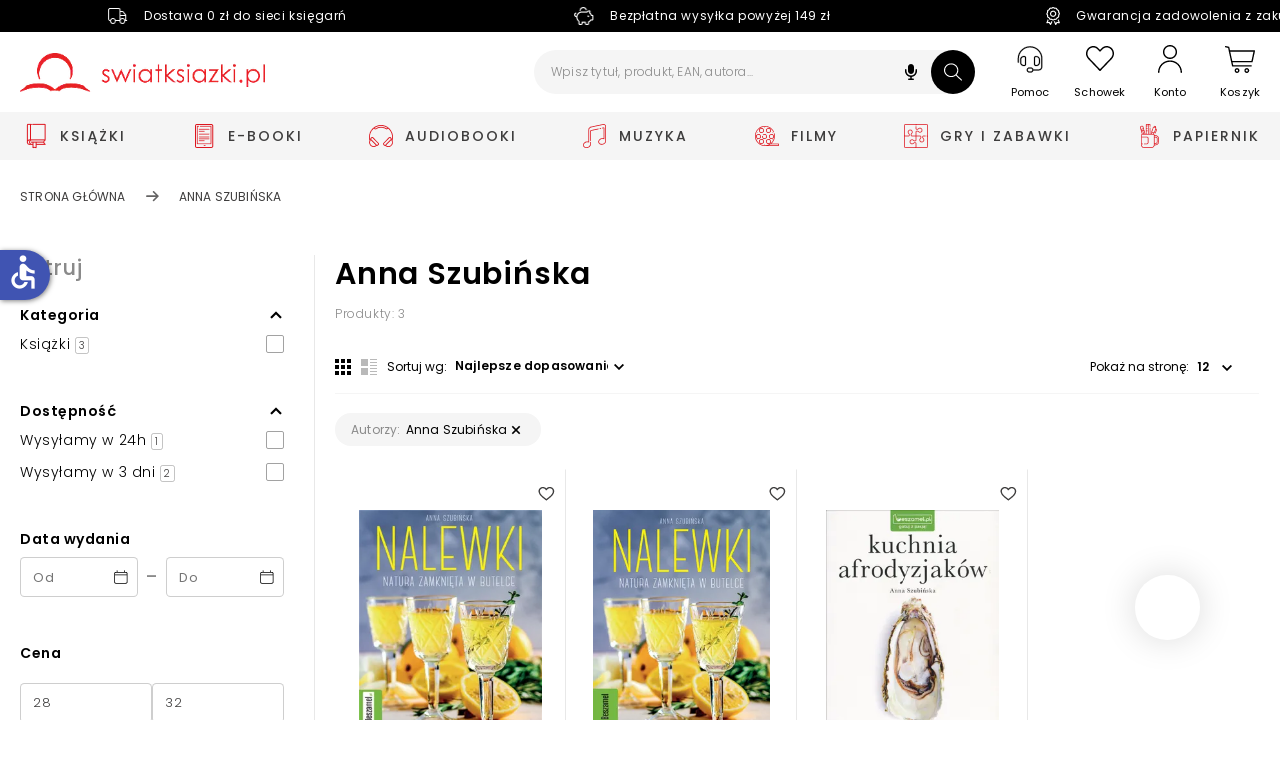

--- FILE ---
content_type: text/html; charset=utf-8
request_url: https://www.swiatksiazki.pl/autor/anna-szubinska
body_size: 196019
content:
<!DOCTYPE html><html lang="pl" dir="ltr" xmlns="http://www.w3.org/1999/xhtml" class="topbar" style="font-size: 100%; --dynamic-select-width: 161px;"><link rel="stylesheet" type="text/css" href="https://d3bo67muzbfgtl.cloudfront.net/externals/shared-new/n52lqgd67b15r1ygwd3m.style.css"><link rel="stylesheet" type="text/css" href="https://d3bo67muzbfgtl.cloudfront.net/externals/custom/5936aef224855/style.20231106-142032.css"><head><base href="https://www.swiatksiazki.pl/autor/anna-szubinska">
    <meta charset="utf-8">
    <meta name="viewport" content="width=device-width, initial-scale=1, maximum-scale=1, shrink-to-fit=no, viewport-fit=cover">

    
    
    <meta name="theme-color" content="#dd151f">

    <link rel="preconnect" href="//cdn.swiatksiazki.pl">

    
    
    
    
    
    
    
    <!-- Preload i18n chunk for the store -->
    

    <!-- Manifest -->
    <link rel="manifest" href="/media/webmanifest/manifest.json">

    <!-- Critical fonts -->
    <style>
        @font-face {
            font-family: 'Poppins';
            src: url('/static/frontend/scandipwa/swiat-ksiazki-basic/en_US/Magento_Theme/static/fonts/Poppins/poppins-300.eot');
            src: url('/static/frontend/scandipwa/swiat-ksiazki-basic/en_US/Magento_Theme/static/fonts/Poppins/poppins-300.eot?#iefix') format('embedded-opentype'),
            url('/static/frontend/scandipwa/swiat-ksiazki-basic/en_US/Magento_Theme/static/fonts/Poppins/poppins-300.woff') format('woff'),
            url('/static/frontend/scandipwa/swiat-ksiazki-basic/en_US/Magento_Theme/static/fonts/Poppins/poppins-300.ttf') format('truetype');
            font-weight: 300;
            font-style: normal;
            font-display: swap;
        }
        @font-face {
            font-family: 'Poppins';
            src: url('/static/frontend/scandipwa/swiat-ksiazki-basic/en_US/Magento_Theme/static/fonts/Poppins/poppins-regular.eot');
            src: url('/static/frontend/scandipwa/swiat-ksiazki-basic/en_US/Magento_Theme/static/fonts/Poppins/poppins-regular.eot?#iefix') format('embedded-opentype'),
            url('/static/frontend/scandipwa/swiat-ksiazki-basic/en_US/Magento_Theme/static/fonts/Poppins/poppins-regular.woff') format('woff'),
            url('/static/frontend/scandipwa/swiat-ksiazki-basic/en_US/Magento_Theme/static/fonts/Poppins/poppins-regular.ttf') format('truetype');
            font-weight: 400;
            font-style: normal;
            font-display: swap;
        }
        @font-face {
            font-family: 'Poppins';
            src: url('/static/frontend/scandipwa/swiat-ksiazki-basic/en_US/Magento_Theme/static/fonts/Poppins/poppins-italic.eot');
            src: url('/static/frontend/scandipwa/swiat-ksiazki-basic/en_US/Magento_Theme/static/fonts/Poppins/poppins-italic.eot?#iefix') format('embedded-opentype'),
            url('/static/frontend/scandipwa/swiat-ksiazki-basic/en_US/Magento_Theme/static/fonts/Poppins/poppins-italic.woff') format('woff'),
            url('/static/frontend/scandipwa/swiat-ksiazki-basic/en_US/Magento_Theme/static/fonts/Poppins/poppins-italic.ttf') format('truetype');
            font-weight: 400;
            font-style: italic;
            font-display: swap;
        }
        @font-face {
            font-family: 'Poppins';
            src: url('/static/frontend/scandipwa/swiat-ksiazki-basic/en_US/Magento_Theme/static/fonts/Poppins/poppins-500.eot');
            src: url('/static/frontend/scandipwa/swiat-ksiazki-basic/en_US/Magento_Theme/static/fonts/Poppins/poppins-500.eot?#iefix') format('embedded-opentype'),
            url('/static/frontend/scandipwa/swiat-ksiazki-basic/en_US/Magento_Theme/static/fonts/Poppins/poppins-500.woff') format('woff'),
            url('/static/frontend/scandipwa/swiat-ksiazki-basic/en_US/Magento_Theme/static/fonts/Poppins/poppins-500.ttf') format('truetype');
            font-weight: 500;
            font-style: normal;
            font-display: swap;
        }
        @font-face {
            font-family: 'Poppins';
            src: url('/static/frontend/scandipwa/swiat-ksiazki-basic/en_US/Magento_Theme/static/fonts/Poppins/poppins-500italic.eot');
            src: url('/static/frontend/scandipwa/swiat-ksiazki-basic/en_US/Magento_Theme/static/fonts/Poppins/poppins-500italic.eot?#iefix') format('embedded-opentype'),
            url('/static/frontend/scandipwa/swiat-ksiazki-basic/en_US/Magento_Theme/static/fonts/Poppins/poppins-500italic.woff') format('woff'),
            url('/static/frontend/scandipwa/swiat-ksiazki-basic/en_US/Magento_Theme/static/fonts/Poppins/poppins-500italic.ttf') format('truetype');
            font-weight: 500;
            font-style: italic;
            font-display: swap;
        }
        @font-face {
            font-family: 'Poppins';
            src: url('/static/frontend/scandipwa/swiat-ksiazki-basic/en_US/Magento_Theme/static/fonts/Poppins/poppins-600.eot');
            src: url('/static/frontend/scandipwa/swiat-ksiazki-basic/en_US/Magento_Theme/static/fonts/Poppins/poppins-600.eot?#iefix') format('embedded-opentype'),
            url('/static/frontend/scandipwa/swiat-ksiazki-basic/en_US/Magento_Theme/static/fonts/Poppins/poppins-600.woff') format('woff'),
            url('/static/frontend/scandipwa/swiat-ksiazki-basic/en_US/Magento_Theme/static/fonts/Poppins/poppins-600.ttf') format('truetype');
            font-weight: 600;
            font-style: normal;
            font-display: swap;
        }
        @font-face {
            font-family: 'Poppins';
            src: url('/static/frontend/scandipwa/swiat-ksiazki-basic/en_US/Magento_Theme/static/fonts/Poppins/poppins-600italic.eot');
            src: url('/static/frontend/scandipwa/swiat-ksiazki-basic/en_US/Magento_Theme/static/fonts/Poppins/poppins-600italic.eot?#iefix') format('embedded-opentype'),
            url('/static/frontend/scandipwa/swiat-ksiazki-basic/en_US/Magento_Theme/static/fonts/Poppins/poppins-600italic.woff') format('woff'),
            url('/static/frontend/scandipwa/swiat-ksiazki-basic/en_US/Magento_Theme/static/fonts/Poppins/poppins-600italic.ttf') format('truetype');
            font-weight: 600;
            font-style: italic;
            font-display: swap;
        }
        @font-face {
            font-family: 'Poppins';
            src: url('/static/frontend/scandipwa/swiat-ksiazki-basic/en_US/Magento_Theme/static/fonts/Poppins/poppins-700.eot');
            src: url('/static/frontend/scandipwa/swiat-ksiazki-basic/en_US/Magento_Theme/static/fonts/Poppins/poppins-700.eot?#iefix') format('embedded-opentype'),
            url('/static/frontend/scandipwa/swiat-ksiazki-basic/en_US/Magento_Theme/static/fonts/Poppins/poppins-700.woff') format('woff'),
            url('/static/frontend/scandipwa/swiat-ksiazki-basic/en_US/Magento_Theme/static/fonts/Poppins/poppins-700.ttf') format('truetype');
            font-weight: 700;
            font-style: normal;
            font-display: swap;
        }
        @font-face {
            font-family: 'Poppins';
            src: url('/static/frontend/scandipwa/swiat-ksiazki-basic/en_US/Magento_Theme/static/fonts/Poppins/poppins-700italic.eot');
            src: url('/static/frontend/scandipwa/swiat-ksiazki-basic/en_US/Magento_Theme/static/fonts/Poppins/poppins-700italic.eot?#iefix') format('embedded-opentype'),
            url('/static/frontend/scandipwa/swiat-ksiazki-basic/en_US/Magento_Theme/static/fonts/Poppins/poppins-700italic.woff') format('woff'),
            url('/static/frontend/scandipwa/swiat-ksiazki-basic/en_US/Magento_Theme/static/fonts/Poppins/poppins-700italic.ttf') format('truetype');
            font-weight: 700;
            font-style: italic;
            font-display: swap;
        }
    </style>
    <style>
        /*!
        * Font Awesome Free 5.8.1 by @fontawesome - https://fontawesome.com
        * License - https://fontawesome.com/license/free (Icons: CC BY 4.0, Fonts: SIL OFL 1.1, Code: MIT License)
        */
       @font-face {
            font-family: 'Font Awesome 5 Free';
            font-style: normal;
            font-weight: 900;
            font-display: block;
            src: url('/static/frontend/scandipwa/swiat-ksiazki-basic/en_US/Magento_Theme/static/fonts/Fontawesome/fa-solid-900.eot');
            src: url('/static/frontend/scandipwa/swiat-ksiazki-basic/en_US/Magento_Theme/static/fonts/Fontawesome/fa-solid-900.eot?#iefix') format('embedded-opentype'), url('/static/frontend/scandipwa/swiat-ksiazki-basic/en_US/Magento_Theme/static/fonts/Fontawesome/fa-solid-900.woff') format('woff'), url('/static/frontend/scandipwa/swiat-ksiazki-basic/en_US/Magento_Theme/static/fonts/Fontawesome/fa-solid-900.ttf') format('truetype');
        }
        /*!
         * Font Awesome Free 5.8.1 by @fontawesome - https://fontawesome.com
         * License - https://fontawesome.com/license/free (Icons: CC BY 4.0, Fonts: SIL OFL 1.1, Code: MIT License)
         */
        @font-face {
            font-family: 'Font Awesome 5 Free';
            font-style: normal;
            font-weight: 400;
            font-display: block;
            src: url('/static/frontend/scandipwa/swiat-ksiazki-basic/en_US/Magento_Theme/static/fonts/Fontawesome/fa-regular-400.eot');
            src: url('/static/frontend/scandipwa/swiat-ksiazki-basic/en_US/Magento_Theme/static/fonts/Fontawesome/fa-regular-400.eot?#iefix') format('embedded-opentype'), url('/static/frontend/scandipwa/swiat-ksiazki-basic/en_US/Magento_Theme/static/fonts/Fontawesome/fa-regular-400.woff') format('woff'), url('/static/frontend/scandipwa/swiat-ksiazki-basic/en_US/Magento_Theme/static/fonts/Fontawesome/fa-regular-400.ttf') format('truetype');
        }
        /*!
         * Font Awesome Free 5.8.1 by @fontawesome - https://fontawesome.com
         * License - https://fontawesome.com/license/free (Icons: CC BY 4.0, Fonts: SIL OFL 1.1, Code: MIT License)
         */
        @font-face {
            font-family: 'Font Awesome 5 Brands';
            font-style: normal;
            font-weight: normal;
            font-display: block;
            src: url('/static/frontend/scandipwa/swiat-ksiazki-basic/en_US/Magento_Theme/static/fonts/Fontawesome/fa-brands-400.eot');
            src: url('/static/frontend/scandipwa/swiat-ksiazki-basic/en_US/Magento_Theme/static/fonts/Fontawesome/fa-brands-400.eot?#iefix') format('embedded-opentype'), url('/static/frontend/scandipwa/swiat-ksiazki-basic/en_US/Magento_Theme/static/fonts/Fontawesome/fa-brands-400.woff') format('woff'), url('/static/frontend/scandipwa/swiat-ksiazki-basic/en_US/Magento_Theme/static/fonts/Fontawesome/fa-brands-400.ttf') format('truetype');
        }
    </style>

    

            <!-- Pixel -->
                    
    
            <!-- Edrone -->
        
        <link rel="preconnect" href="https://api.edrone.me"><link rel="preconnect" href="https://d3vhsxl1pwzf0p.cloudfront.net"><link rel="preconnect" href="https://dgk28ckagqims.cloudfront.net">
    
            <!-- BuyBox -->
        
    
            <!-- GTM -->
        
        
        
        <!-- Google Tag Manager -->
        
    
    <!-- Icons -->
            <link rel="shortcut icon" href="https://cdn.swiatksiazki.pl/media/favicon/stores/1/SK_favicon_2_resize.png">
    
            <link rel="apple-touch-startup-image" sizes="2048x2048" href="/media/favicon/icons/icon_ios_startup_2048x2048.png?timestamp=c3RvcmVzLzEvU0tfZmF2aWNvbl8yX3Jlc2l6ZS5wbmc=">            <link rel="apple-touch-startup-image" sizes="1668x1668" href="/media/favicon/icons/icon_ios_startup_1668x1668.png?timestamp=c3RvcmVzLzEvU0tfZmF2aWNvbl8yX3Jlc2l6ZS5wbmc=">            <link rel="apple-touch-startup-image" sizes="1536x1536" href="/media/favicon/icons/icon_ios_startup_1536x1536.png?timestamp=c3RvcmVzLzEvU0tfZmF2aWNvbl8yX3Jlc2l6ZS5wbmc=">            <link rel="apple-touch-startup-image" sizes="1125x1125" href="/media/favicon/icons/icon_ios_startup_1125x1125.png?timestamp=c3RvcmVzLzEvU0tfZmF2aWNvbl8yX3Jlc2l6ZS5wbmc=">            <link rel="apple-touch-startup-image" sizes="1242x1242" href="/media/favicon/icons/icon_ios_startup_1242x1242.png?timestamp=c3RvcmVzLzEvU0tfZmF2aWNvbl8yX3Jlc2l6ZS5wbmc=">            <link rel="apple-touch-startup-image" sizes="750x750" href="/media/favicon/icons/icon_ios_startup_750x750.png?timestamp=c3RvcmVzLzEvU0tfZmF2aWNvbl8yX3Jlc2l6ZS5wbmc=">            <link rel="apple-touch-startup-image" sizes="640x640" href="/media/favicon/icons/icon_ios_startup_640x640.png?timestamp=c3RvcmVzLzEvU0tfZmF2aWNvbl8yX3Jlc2l6ZS5wbmc=">    
            <link rel="apple-touch-icon" sizes="120x120" href="/media/favicon/icons/icon_ios_120x120.png?timestamp=c3RvcmVzLzEvU0tfZmF2aWNvbl8yX3Jlc2l6ZS5wbmc=">            <link rel="apple-touch-icon" sizes="152x152" href="/media/favicon/icons/icon_ios_152x152.png?timestamp=c3RvcmVzLzEvU0tfZmF2aWNvbl8yX3Jlc2l6ZS5wbmc=">            <link rel="apple-touch-icon" sizes="167x167" href="/media/favicon/icons/icon_ios_167x167.png?timestamp=c3RvcmVzLzEvU0tfZmF2aWNvbl8yX3Jlc2l6ZS5wbmc=">            <link rel="apple-touch-icon" sizes="180x180" href="/media/favicon/icons/icon_ios_180x180.png?timestamp=c3RvcmVzLzEvU0tfZmF2aWNvbl8yX3Jlc2l6ZS5wbmc=">            <link rel="apple-touch-icon" sizes="1024x1024" href="/media/favicon/icons/icon_ios_1024x1024.png?timestamp=c3RvcmVzLzEvU0tfZmF2aWNvbl8yX3Jlc2l6ZS5wbmc=">    
            <link rel="icon" sizes="120x120" href="/media/favicon/icons/icon_ios_120x120.png?timestamp=c3RvcmVzLzEvU0tfZmF2aWNvbl8yX3Jlc2l6ZS5wbmc=">            <link rel="icon" sizes="152x152" href="/media/favicon/icons/icon_ios_152x152.png?timestamp=c3RvcmVzLzEvU0tfZmF2aWNvbl8yX3Jlc2l6ZS5wbmc=">            <link rel="icon" sizes="167x167" href="/media/favicon/icons/icon_ios_167x167.png?timestamp=c3RvcmVzLzEvU0tfZmF2aWNvbl8yX3Jlc2l6ZS5wbmc=">            <link rel="icon" sizes="180x180" href="/media/favicon/icons/icon_ios_180x180.png?timestamp=c3RvcmVzLzEvU0tfZmF2aWNvbl8yX3Jlc2l6ZS5wbmc=">            <link rel="icon" sizes="1024x1024" href="/media/favicon/icons/icon_ios_1024x1024.png?timestamp=c3RvcmVzLzEvU0tfZmF2aWNvbl8yX3Jlc2l6ZS5wbmc=">            <link rel="icon" sizes="2048x2048" href="/media/favicon/icons/icon_ios_startup_2048x2048.png?timestamp=c3RvcmVzLzEvU0tfZmF2aWNvbl8yX3Jlc2l6ZS5wbmc=">            <link rel="icon" sizes="1668x1668" href="/media/favicon/icons/icon_ios_startup_1668x1668.png?timestamp=c3RvcmVzLzEvU0tfZmF2aWNvbl8yX3Jlc2l6ZS5wbmc=">            <link rel="icon" sizes="1536x1536" href="/media/favicon/icons/icon_ios_startup_1536x1536.png?timestamp=c3RvcmVzLzEvU0tfZmF2aWNvbl8yX3Jlc2l6ZS5wbmc=">            <link rel="icon" sizes="1125x1125" href="/media/favicon/icons/icon_ios_startup_1125x1125.png?timestamp=c3RvcmVzLzEvU0tfZmF2aWNvbl8yX3Jlc2l6ZS5wbmc=">            <link rel="icon" sizes="1242x1242" href="/media/favicon/icons/icon_ios_startup_1242x1242.png?timestamp=c3RvcmVzLzEvU0tfZmF2aWNvbl8yX3Jlc2l6ZS5wbmc=">            <link rel="icon" sizes="750x750" href="/media/favicon/icons/icon_ios_startup_750x750.png?timestamp=c3RvcmVzLzEvU0tfZmF2aWNvbl8yX3Jlc2l6ZS5wbmc=">            <link rel="icon" sizes="640x640" href="/media/favicon/icons/icon_ios_startup_640x640.png?timestamp=c3RvcmVzLzEvU0tfZmF2aWNvbl8yX3Jlc2l6ZS5wbmc=">            <link rel="icon" sizes="36x36" href="/media/favicon/icons/icon_android_36x36.png?timestamp=c3RvcmVzLzEvU0tfZmF2aWNvbl8yX3Jlc2l6ZS5wbmc=">            <link rel="icon" sizes="48x48" href="/media/favicon/icons/icon_android_48x48.png?timestamp=c3RvcmVzLzEvU0tfZmF2aWNvbl8yX3Jlc2l6ZS5wbmc=">            <link rel="icon" sizes="72x72" href="/media/favicon/icons/icon_android_72x72.png?timestamp=c3RvcmVzLzEvU0tfZmF2aWNvbl8yX3Jlc2l6ZS5wbmc=">            <link rel="icon" sizes="96x96" href="/media/favicon/icons/icon_android_96x96.png?timestamp=c3RvcmVzLzEvU0tfZmF2aWNvbl8yX3Jlc2l6ZS5wbmc=">            <link rel="icon" sizes="144x144" href="/media/favicon/icons/icon_android_144x144.png?timestamp=c3RvcmVzLzEvU0tfZmF2aWNvbl8yX3Jlc2l6ZS5wbmc=">            <link rel="icon" sizes="192x192" href="/media/favicon/icons/icon_android_192x192.png?timestamp=c3RvcmVzLzEvU0tfZmF2aWNvbl8yX3Jlc2l6ZS5wbmc=">            <link rel="icon" sizes="512x512" href="/media/favicon/icons/icon_android_512x512.png?timestamp=c3RvcmVzLzEvU0tfZmF2aWNvbl8yX3Jlc2l6ZS5wbmc=">    
    <meta name="p:domain_verify" content="lXaC1dqip7rMh9g3NfIcgz66jay1Mnwq">

<style>
.lazy-load-image-background {
    width: 100% !important;
    height: 100% !important;
}

<!-- contain dla bannerów na Homepage -->
.HomeWidgets img {
    object-fit: contain;
    object-position: center;
}


</style><link href="/static/frontend/scandipwa/swiat-ksiazki-basic/en_US/Magento_Theme/static/css/scandipwa.aa52442c.chunk.css" rel="stylesheet"><link href="/static/frontend/scandipwa/swiat-ksiazki-basic/en_US/Magento_Theme/static/css/vendors~main.cbf80189.chunk.css" rel="stylesheet"><link href="/static/frontend/scandipwa/swiat-ksiazki-basic/en_US/Magento_Theme/static/css/default~main.db1fdd32.chunk.css" rel="stylesheet"><link rel="stylesheet" type="text/css" href="/static/frontend/scandipwa/swiat-ksiazki-basic/en_US/Magento_Theme/static/css/renderer.8a33818c.chunk.css"><link rel="stylesheet" type="text/css" href="/static/frontend/scandipwa/swiat-ksiazki-basic/en_US/Magento_Theme/static/css/default~checkout~overlay~pages.a8008c81.chunk.css"><link rel="stylesheet" type="text/css" href="/static/frontend/scandipwa/swiat-ksiazki-basic/en_US/Magento_Theme/static/css/default~overlay~pages.4e6a92e9.chunk.css"><link rel="stylesheet" type="text/css" href="/static/frontend/scandipwa/swiat-ksiazki-basic/en_US/Magento_Theme/static/css/overlay.d19cb02f.chunk.css"><title>Anna Szubińska - książki - Księgarnia Świat Książki</title><link rel="canonical" href="https://www.swiatksiazki.pl/autor/anna-szubinska"><meta name="title" content="Anna Szubińska - książki - Księgarnia Świat Książki"><meta name="description" content="Zapraszamy do księgarni internetowej swiatksiazki.pl. W naszej ofercie znajdziesz tysiące książek, e-booków, audiobooków, płyt z muzyką, filmów DVD i Blu-Ray, gry i zabawki oraz artykuły papiernicze."><meta name="robots" content="index,follow"><link rel="stylesheet" type="text/css" href="/static/frontend/scandipwa/swiat-ksiazki-basic/en_US/Magento_Theme/static/css/1.87daa253.chunk.css"><link rel="stylesheet" type="text/css" href="/static/frontend/scandipwa/swiat-ksiazki-basic/en_US/Magento_Theme/static/css/3.8b82527c.chunk.css"><link rel="stylesheet" type="text/css" href="/static/frontend/scandipwa/swiat-ksiazki-basic/en_US/Magento_Theme/static/css/4.729a0318.chunk.css"><link rel="stylesheet" type="text/css" href="/static/frontend/scandipwa/swiat-ksiazki-basic/en_US/Magento_Theme/static/css/category.a0c6dda1.chunk.css"><link rel="stylesheet" type="text/css" href="/static/frontend/scandipwa/swiat-ksiazki-basic/en_US/Magento_Theme/static/css/default~account~pages.1ac51d24.chunk.css"><link rel="stylesheet" type="text/css" href="/static/frontend/scandipwa/swiat-ksiazki-basic/en_US/Magento_Theme/static/css/default~checkout~pages.0fe94f29.chunk.css"><link rel="stylesheet" type="text/css" href="/static/frontend/scandipwa/swiat-ksiazki-basic/en_US/Magento_Theme/static/css/default~pages~product.3f6c2b35.chunk.css"><link rel="stylesheet" type="text/css" href="/static/frontend/scandipwa/swiat-ksiazki-basic/en_US/Magento_Theme/static/css/pages.91c5a67a.chunk.css"><link rel="stylesheet" type="text/css" href="/static/frontend/scandipwa/swiat-ksiazki-basic/en_US/Magento_Theme/static/css/default~product~widget.6e6262f9.chunk.css"><link rel="stylesheet" type="text/css" href="/static/frontend/scandipwa/swiat-ksiazki-basic/en_US/Magento_Theme/static/css/widget.eecdc453.chunk.css"><link type="text/css" rel="stylesheet" href="https://fonts.googleapis.com/icon?family=Material+Icons" class="_access-font-icon-0"><style data-emotion="css" data-s=""></style></head>

<body style="font-size: 1em;">
<noscript>You need to enable JavaScript to run this app.</noscript>
<!-- Google Tag Manager (noscript) -->
    <noscript>
        <iframe src="https://www.googletagmanager.com/ns.html?id=GTM-K82DXVZ" height="0" width="0" style="display:none;visibility:hidden"></iframe>
    </noscript>
<div id="root"><div class="LocalizationWrapper-pl_PL"><section class="Header-Wrapper Header-Wrapper_isPrerendered"><header class="Header Header_name_category FixedElement-Top" style="--header-logo-height: 39px; --header-logo-width: 245px;"><div class="TopBarWidget"><div class="TopBarWidget-Container"><div class="TopBarWidget-Main"><div class="slick-slider slick-initialized"><div class="slick-list"><div class="slick-track" style="width: 1425px; opacity: 1; transform: translate3d(0px, 0px, 0px);"><div data-index="0" class="slick-slide slick-active slick-current" tabindex="-1" aria-hidden="false" style="outline: none; width: 475px;"><div><div tabindex="-1" style="width: 100%; display: inline-block;"><div class="TopBarWidget-MainSlide"><div><img src="https://cdn.swiatksiazki.pl/media/sliders/slide/images//t/r/truck-light_2_.png" alt=""><div class="TopBarWidget-Additional"><p>Dostawa 0 zł do sieci księgarń</p></div></div></div></div></div></div><div data-index="1" class="slick-slide slick-active" tabindex="-1" aria-hidden="false" style="outline: none; width: 475px;"><div><div tabindex="-1" style="width: 100%; display: inline-block;"><div class="TopBarWidget-MainSlide"><div><img src="https://cdn.swiatksiazki.pl/media/sliders/slide/images//v/e/vector_1.png" alt=""><div class="TopBarWidget-Additional"><p>Bezpłatna wysyłka powyżej 149 zł</p></div></div></div></div></div></div><div data-index="2" class="slick-slide slick-active" tabindex="-1" aria-hidden="false" style="outline: none; width: 475px;"><div><div tabindex="-1" style="width: 100%; display: inline-block;"><div class="TopBarWidget-MainSlide"><div><img src="https://cdn.swiatksiazki.pl/media/sliders/slide/images//v/e/vector_1_.png" alt=""><div class="TopBarWidget-Additional"><p>Gwarancja zadowolenia z zakupów</p></div></div></div></div></div></div></div></div></div></div></div></div><div tabindex="0" class="SkipLinks-Wrapper"><div class="SkipLinks-LinkList"><a href="#" class="SkipLinks-Link">Przejdź do koszyka</a><a href="#skipLinkMainSection" class="SkipLinks-Link">Przejdź do głównej treści</a><a href="#" class="SkipLinks-Link">Przejdź do produktów</a><a href="#skipLinkFooter" class="SkipLinks-Link">Przejdź do stopki</a></div></div><div class="Header-NavWrapper"><nav class="Header-Nav"><button aria-label="Anuluj" aria-hidden="true" tabindex="-1" class="Header-Button Header-Button_type_cancel">Anuluj</button><h1 aria-label="Świat Książki logo" class="Header-LogoWrapper"><a aria-label="Go to homepage by clicking on Świat Książki logo" aria-hidden="true" tabindex="-1" class=" " href="/"><div aria-label="Światksiążki.pl logo" class="Image Image_imageStatus_IMAGE_LOADED Logo"><span class="lazy-load-image-background lazy-load-image-loaded"><img src="https://cdn.swiatksiazki.pl/media/logo/stores/1/sk_logo2_optimized.png?height=345&amp;width=345" alt="swiatksiazki.pl" title="swiatksiazki.pl" loading="eager" height="39" width="245"></span></div></a></h1><div class="SearchField SearchField_isVisible"><div class="SearchField-Wrapper"><div class="SearchField-SearchInnerWrapper"><input id="search-field" placeholder="Wpisz tytuł, produkt, EAN, autora..." aria-label="Wpisz tytuł, produkt, EAN, autora..." autocomplete="off" class="SearchField-Input" value=""><div role="button" tabindex="0" aria-label="Wyszukiwanie głosowe" class="VoiceSearch"><svg xmlns="http://www.w3.org/2000/svg" viewBox="0 0 640 640" fill="#000" width="20" height="20"><path d="M320 64C267 64 224 107 224 160L224 288C224 341 267 384 320 384C373 384 416 341 416 288L416 160C416 107 373 64 320 64zM176 248C176 234.7 165.3 224 152 224C138.7 224 128 234.7 128 248L128 288C128 385.9 201.3 466.7 296 478.5L296 528L248 528C234.7 528 224 538.7 224 552C224 565.3 234.7 576 248 576L392 576C405.3 576 416 565.3 416 552C416 538.7 405.3 528 392 528L344 528L344 478.5C438.7 466.7 512 385.9 512 288L512 248C512 234.7 501.3 224 488 224C474.7 224 464 234.7 464 248L464 288C464 367.5 399.5 432 320 432C240.5 432 176 367.5 176 288L176 248z"></path></svg></div><button aria-label="Szukaj" class="SearchField-SearchIcon"><svg width="18" height="18" viewBox="0 0 25 24" fill="none" xmlns="http://www.w3.org/2000/svg"><path fill-rule="evenodd" clip-rule="evenodd" d="M17.502 15.7601L24.7759 22.7438L24.7759 22.7436C25.0743 23.0312 25.0743 23.4972 24.7783 23.7848C24.6273 23.9287 24.432 24 24.2355 24C24.0389 24 23.8424 23.9287 23.6926 23.7848L16.4187 16.8011C14.6164 18.2876 12.3478 19.101 9.94756 19.101C7.29549 19.101 4.8018 18.1116 2.92639 16.3133C1.04378 14.5139 0.00484987 12.1173 3.34946e-05 9.56544C-0.00478288 7.01357 1.0258 4.61362 2.90121 2.80729C4.78143 0.997508 7.28362 0 9.94753 0C12.5984 0 15.0921 0.989438 16.9699 2.78543C20.6753 6.33136 20.8526 12.0071 17.502 15.7601ZM1.53422 9.56214C1.53781 11.7205 2.41739 13.7478 4.00879 15.27H4.00882C5.59638 16.791 7.70436 17.6286 9.94646 17.6286C12.1994 17.6286 14.3169 16.7852 15.9071 15.2527C19.1809 12.0979 19.1714 6.97357 15.8867 3.8291C14.2992 2.30926 12.1887 1.47165 9.94664 1.47165C7.69368 1.47165 5.57742 2.315 3.98722 3.84636C2.40061 5.37294 1.52942 7.40374 1.53422 9.56214Z" fill="#ffffff"></path></svg></button></div></div></div><div class="Header-IconsWrapper"><div><div><button aria-label="Pomoc" class="Header-HelpWrapper"><svg width="26" height="27" viewBox="0 0 26 27" fill="none" xmlns="http://www.w3.org/2000/svg"><path fill-rule="evenodd" clip-rule="evenodd" d="M3.17265 13.3674L3.17267 13.3688L3.21836 16.6631C3.21836 16.6633 3.21836 16.6636 3.21836 16.6638C3.21874 18.5138 4.71825 20.0131 6.56836 20.0131H7.38086C8.33339 20.0131 9.10586 19.2406 9.10586 18.2881V11.7881C9.10586 10.834 8.33492 10.0631 7.38086 10.0631H6.52266C4.67323 10.0631 3.17266 11.5618 3.17265 13.3674ZM18.767 10.0637L18.7671 10.0631H18.7559C17.8033 10.0631 17.0309 10.8356 17.0309 11.7881V18.2881C17.0309 19.2406 17.8033 20.0131 18.7559 20.0131H19.5684C21.4187 20.0131 22.9184 18.5134 22.9184 16.6631L22.9182 13.4588C22.9182 11.6085 21.4193 10.1575 19.5739 10.1545L18.767 10.0637ZM18.043 11.8338H18.0434L18.0426 11.8246C18.0035 11.3995 18.3585 11.0756 18.7559 11.0756H19.5684C20.8571 11.0756 21.9059 12.128 21.9059 13.4171V16.6631C21.9059 17.952 20.8573 19.0006 19.5684 19.0006H18.7559C18.3642 19.0006 18.0434 18.6797 18.0434 18.2881L18.043 11.8338ZM13.0684 0.313086C6.29477 0.313086 0.780859 5.827 0.780859 12.6006V16.2568C0.780859 16.3959 0.837301 16.5211 0.920534 16.6115C1.00297 16.701 1.11832 16.7631 1.24141 16.7631C1.35971 16.7631 1.49425 16.7052 1.59747 16.6214C1.70089 16.5374 1.79336 16.4101 1.79336 16.2568V12.6006C1.79336 6.38433 6.8521 1.32559 13.0684 1.32559C19.2846 1.32559 24.3434 6.38433 24.3434 12.6006V20.7256C24.3434 22.2385 23.1125 23.4693 21.5996 23.4693H16.3594C16.123 22.3129 15.1098 21.4381 13.8809 21.4381H12.2559C10.8549 21.4381 9.71836 22.5747 9.71836 23.9756C9.71836 25.3753 10.8537 26.5131 12.2102 26.5131H13.8809C15.1087 26.5131 16.1244 25.6394 16.3597 24.4818H21.5996C23.6709 24.4818 25.3559 22.7963 25.3559 20.7256V12.6006C25.3559 5.827 19.8419 0.313086 13.0684 0.313086ZM16.2613 24.4638C16.2679 24.4313 16.2739 24.3985 16.2793 24.3656L16.2719 24.4653C16.268 24.465 16.2645 24.4645 16.2613 24.4638ZM13.8809 25.5006H12.2559C11.4153 25.5006 10.7309 24.8161 10.7309 23.9756C10.7309 23.135 11.4153 22.4506 12.2559 22.4506H13.8809C14.7214 22.4506 15.4059 23.135 15.4059 23.9756C15.4059 24.8161 14.7195 25.5006 13.8809 25.5006ZM8.09336 18.2881C8.09336 18.6809 7.77363 19.0006 7.38086 19.0006H6.56836C5.27941 19.0006 4.23086 17.952 4.23086 16.6631V13.4182C4.23086 12.1274 5.27816 11.0756 6.56836 11.0756H7.38086C7.77355 11.0756 8.09285 11.3951 8.09285 11.7881L8.09336 18.2881Z" fill="#000000" stroke="#000000" stroke-width="0.2"></path></svg><span>Pomoc</span></button></div></div><div class="Header-WishlistButtonWrapper"><button to="wishlist" aria-label="Schowek" class="Header-Button Header-Button_type_wishlist"><svg viewBox="0 0 28 25" width="28" height="25" fill="none" xmlns="http://www.w3.org/2000/svg"><path fill-rule="evenodd" clip-rule="evenodd" d="M2.13072 2.21963C3.54857 0.737598 5.40813 0.000172161 7.27779 0.000172161L7.27741 6.17621e-05C9.01464 -0.00715095 10.9074 0.616712 12.4359 2.21952L14.0019 3.8525L15.5678 2.23103C18.4035 -0.731623 23.038 -0.731623 25.8734 2.23103C28.7089 5.19377 28.7089 9.95165 25.8734 12.9143C24.0057 14.8663 22.1404 16.8194 20.275 18.7725C18.3615 20.7761 16.4479 22.7797 14.5317 24.7822C14.2569 25.0725 13.7358 25.0725 13.4609 24.7822L2.11921 12.9029C-0.711906 9.93759 -0.704721 5.18228 2.13072 2.21963ZM11.377 3.24313C10.2327 2.04715 8.75165 1.44915 7.27779 1.44915L7.27776 1.44926C5.80383 1.44926 4.33428 2.04726 3.19002 3.24324C0.901525 5.63521 0.902962 9.49629 3.19002 11.8911L14.0022 23.207C15.7956 21.333 17.5888 19.4576 19.382 17.5823C21.1928 15.6885 23.0036 13.7948 24.8144 11.9025C27.1029 9.51057 27.1029 5.64662 24.8144 3.25465C22.5259 0.86268 18.916 0.86268 16.6275 3.25465L14.5434 5.43962C14.2686 5.72999 13.7475 5.72999 13.4726 5.43962L11.377 3.24313Z" fill="#000"></path></svg><span>Schowek</span></button></div><div class="Header-MyAccountContainer"><div class="Header-MyAccount"><button tabindex="0" aria-label="Konto" id="myAccount" class="Header-MyAccountWrapper"><svg width="24" height="28px" viewBox="0 0 24 28" fill="none" xmlns="http://www.w3.org/2000/svg"><path fill-rule="evenodd" clip-rule="evenodd" d="M12 14C8.10113 14 4.94118 10.8664 4.94118 7C4.94118 3.13362 8.10113 0 12 0C15.8989 0 19.0588 3.13362 19.0588 7C19.0588 10.8664 15.8989 14 12 14ZM24 27.3C24 27.6855 23.6829 28 23.2941 28C22.9053 28 22.5882 27.6855 22.5882 27.3C22.5882 21.5004 17.8484 16.8 12 16.8C6.15162 16.8 1.41176 21.5004 1.41176 27.3C1.41176 27.6855 1.09467 28 0.705882 28C0.317097 28 0 27.6855 0 27.3C0 20.7266 5.37134 15.4 12 15.4C18.6287 15.4 24 20.7266 24 27.3ZM17.6471 7C17.6471 10.0926 15.1186 12.6 12 12.6C8.88141 12.6 6.35294 10.0926 6.35294 7C6.35294 3.9074 8.88141 1.4 12 1.4C15.1186 1.4 17.6471 3.9074 17.6471 7Z" fill="#000"></path></svg><span>Konto</span></button></div></div><div><div class="Header-Button Header-Button_type_minicart"><button id="skipLinkMiniCart" tabindex="0" aria-label="Koszyk" class="Header-MinicartButtonWrapper"><svg width="30" height="27" viewBox="0 0 30 27" fill="none" xmlns="http://www.w3.org/2000/svg"><path fill-rule="evenodd" clip-rule="evenodd" d="M0.00442795 0.612622C0.0457118 0.255646 0.349323 -0.0107441 0.70356 0.00142587L0.703536 0C0.748812 0.00135214 0.794091 0.00811352 0.839367 0.0189313L3.81831 0.682884C4.0793 0.74104 4.28438 0.949282 4.33898 1.21702L4.9702 4.26629C13.0859 4.27035 21.1999 4.27035 29.3156 4.27035H29.3184C29.5249 4.27035 29.7206 4.365 29.8498 4.52862C29.979 4.69225 30.0282 4.90725 29.9843 5.11143V5.11278L27.6632 15.7845C27.5939 16.1009 27.317 16.3267 26.9974 16.3267L26.9987 16.3281H7.58814L8.21534 19.2124H26.069C26.2514 19.2097 26.4272 19.2813 26.5577 19.4111C26.6869 19.541 26.7601 19.7194 26.7601 19.9047C26.7601 20.09 26.6869 20.2671 26.5577 20.3983C26.4272 20.5281 26.2514 20.5998 26.069 20.5971H7.66682C7.34722 20.5971 7.07024 20.3712 7.001 20.0535L3.75175 5.1128C3.75175 5.11145 3.75141 5.11043 3.75108 5.10942C3.75075 5.1084 3.75041 5.10739 3.75041 5.10604L3.09523 1.94049L0.546402 1.37122C0.19885 1.29956 -0.0355229 0.969592 0.00442795 0.612622ZM28.4687 5.65635C20.7346 5.65635 12.999 5.65635 5.26455 5.65229L7.28449 14.9434H26.4486L28.4687 5.65635ZM12.0281 22.059C10.6938 22.059 9.60051 23.1746 9.60051 24.5295C9.60051 25.8844 10.6951 27 12.0281 27C13.3625 27 14.4558 25.8844 14.4558 24.5295C14.4558 23.1746 13.3612 22.059 12.0281 22.059ZM19.3804 24.5295C19.3804 23.1746 20.4737 22.059 21.8081 22.059C23.1411 22.059 24.2357 23.1746 24.2357 24.5295C24.2357 25.8844 23.1424 27 21.8081 27C20.4751 27 19.3804 25.8844 19.3804 24.5295ZM12.0281 23.4437C12.6234 23.4437 13.0921 23.921 13.0921 24.5295C13.0921 25.1393 12.6221 25.6153 12.0281 25.6153C11.4329 25.6153 10.9641 25.138 10.9641 24.5295C10.9641 23.9196 11.4342 23.4437 12.0281 23.4437ZM22.8721 24.5295C22.8721 23.921 22.4033 23.4437 21.8081 23.4437C21.2141 23.4437 20.7441 23.9196 20.7441 24.5295C20.7441 25.138 21.2128 25.6153 21.8081 25.6153C22.402 25.6153 22.8721 25.1393 22.8721 24.5295Z" fill="#000"></path></svg><span>Koszyk</span></button></div></div></div><button aria-label="OK" aria-hidden="true" tabindex="-1" class="Header-Button Header-Button_type_ok">OK</button></nav></div><div class="Menu-MenuWrapper"><div class="Menu-MainCategories"><ul aria-label="Menu" class="Menu-ItemList Menu-ItemList_type_main"><li class="Menu-Item"><a id="1371" class=" Menu-Link" href="/ksiazki"><div class="Menu-ItemCaption Menu-ItemCaption_type_main"><img src="https://www.swiatksiazki.pl/media/scandipwa_menuorganizer_item_icons/books.png" alt="">Książki</div></a></li><li class="Menu-Item"><a id="1725" class=" Menu-Link" href="/e-booki"><div class="Menu-ItemCaption Menu-ItemCaption_type_main"><img src="https://www.swiatksiazki.pl/media/scandipwa_menuorganizer_item_icons/ebooks.png" alt="">E-booki</div></a></li><li class="Menu-Item"><a id="2040" class=" Menu-Link" href="/audiobooki"><div class="Menu-ItemCaption Menu-ItemCaption_type_main"><img src="https://www.swiatksiazki.pl/media/scandipwa_menuorganizer_item_icons/audiobooks.png" alt="">Audiobooki</div></a></li><li class="Menu-Item"><a id="2127" class=" Menu-Link" href="/muzyka"><div class="Menu-ItemCaption Menu-ItemCaption_type_main"><img src="https://www.swiatksiazki.pl/media/scandipwa_menuorganizer_item_icons/music.png" alt="">Muzyka</div></a></li><li class="Menu-Item"><a id="2232" class=" Menu-Link" href="/filmy"><div class="Menu-ItemCaption Menu-ItemCaption_type_main"><img src="https://www.swiatksiazki.pl/media/scandipwa_menuorganizer_item_icons/movies.png" alt="">Filmy</div></a></li><li class="Menu-Item"><a id="2331" class=" Menu-Link" href="/gry-i-zabawki"><div class="Menu-ItemCaption Menu-ItemCaption_type_main"><img src="https://www.swiatksiazki.pl/media/scandipwa_menuorganizer_item_icons/games.png" alt="">Gry i zabawki</div></a></li><li class="Menu-Item"><a id="2457" class=" Menu-Link" href="/papiernik"><div class="Menu-ItemCaption Menu-ItemCaption_type_main"><img src="https://www.swiatksiazki.pl/media/scandipwa_menuorganizer_item_icons/paper.png" alt="">Papiernik</div></a></li></ul></div><div class="Menu-SubCategoriesWrapper"><div class="Menu-SubCategoriesWrapperInner"><div class="Menu-SubCategories"><div class="Menu-SubMenu"><div class="Menu-ItemList Menu-ItemList_type_subcategory Menu-ItemList_withExtraBlock"><div class="Menu-ItemList Menu-ItemList_categoriesBlock"><button class="Menu-CategoriesBlockTitle">Książki</button><div><div class="Menu-SubItemWrapper "><a id="1380" class=" Menu-Link" href="/ksiazki/biografie-2738.html"><div class="Menu-ItemCaption Menu-ItemCaption_type_subcategory"><span class="sr-only">Książki</span>Biografie</div></a></div><div class="Menu-SubItemWrapper "><a id="1377" class=" Menu-Link" href="/ksiazki/biznes-1765.html"><div class="Menu-ItemCaption Menu-ItemCaption_type_subcategory"><span class="sr-only">Książki</span>Biznes</div></a></div><div class="Menu-SubItemWrapper "><a id="1416" class=" Menu-Link" href="/ksiazki/dla-dzieci-1776.html"><div class="Menu-ItemCaption Menu-ItemCaption_type_subcategory"><span class="sr-only">Książki</span>Dla dzieci</div></a></div><div class="Menu-SubItemWrapper "><a id="1461" class=" Menu-Link" href="/ksiazki/dla-mlodziezy-80.html"><div class="Menu-ItemCaption Menu-ItemCaption_type_subcategory"><span class="sr-only">Książki</span>Dla młodzieży</div></a></div><div class="Menu-SubItemWrapper "><a id="1488" class=" Menu-Link" href="/ksiazki/fantastyka-1767.html"><div class="Menu-ItemCaption Menu-ItemCaption_type_subcategory"><span class="sr-only">Książki</span>Fantastyka</div></a></div><div class="Menu-SubItemWrapper "><a id="1491" class=" Menu-Link" href="/ksiazki/historia-90.html"><div class="Menu-ItemCaption Menu-ItemCaption_type_subcategory"><span class="sr-only">Książki</span>Historia</div></a></div><div class="Menu-SubItemWrapper "><a id="1494" class=" Menu-Link" href="/ksiazki/informatyka-94.html"><div class="Menu-ItemCaption Menu-ItemCaption_type_subcategory"><span class="sr-only">Książki</span>Informatyka</div></a></div><div class="Menu-SubItemWrapper "><a id="1497" class=" Menu-Link" href="/ksiazki/komiksy-701.html"><div class="Menu-ItemCaption Menu-ItemCaption_type_subcategory"><span class="sr-only">Książki</span>Komiksy</div></a></div><div class="Menu-SubItemWrapper "><a id="1500" class=" Menu-Link" href="/ksiazki/kryminal-i-sensacja-1768.html"><div class="Menu-ItemCaption Menu-ItemCaption_type_subcategory"><span class="sr-only">Książki</span>Kryminał i sensacja</div></a></div><div class="Menu-SubItemWrapper "><a id="1503" class=" Menu-Link" href="/ksiazki/kultura-i-sztuka-938.html"><div class="Menu-ItemCaption Menu-ItemCaption_type_subcategory"><span class="sr-only">Książki</span>Kultura i sztuka</div></a></div><div class="Menu-SubItemWrapper "><a id="1506" class=" Menu-Link" href="/ksiazki/lektury-3866.html"><div class="Menu-ItemCaption Menu-ItemCaption_type_subcategory"><span class="sr-only">Książki</span>Lektury</div></a></div><div class="Menu-SubItemWrapper "><a id="1713" class=" Menu-Link" href="/ksiazki/literatura-faktu-564.html"><div class="Menu-ItemCaption Menu-ItemCaption_type_subcategory"><span class="sr-only">Książki</span>Literatura faktu</div></a></div><div class="Menu-SubItemWrapper "><a id="1527" class=" Menu-Link" href="/ksiazki/literatura-piekna-3225.html"><div class="Menu-ItemCaption Menu-ItemCaption_type_subcategory"><span class="sr-only">Książki</span>Literatura piękna</div></a></div><div class="Menu-SubItemWrapper "><a id="1707" class=" Menu-Link" href="/ksiazki/proza-obyczajowa-4745.html"><div class="Menu-ItemCaption Menu-ItemCaption_type_subcategory"><span class="sr-only">Książki</span>Lit. obyczajowa i romans</div></a></div><div class="Menu-SubItemWrapper "><a id="1374" class=" Menu-Link" href="/ksiazki/nauka-jezykow-1644.html"><div class="Menu-ItemCaption Menu-ItemCaption_type_subcategory"><span class="sr-only">Książki</span>Nauka języków</div></a></div><div class="Menu-SubItemWrapper "><a id="1509" class=" Menu-Link" href="/ksiazki/nauki-humanistyczne-1643.html"><div class="Menu-ItemCaption Menu-ItemCaption_type_subcategory"><span class="sr-only">Książki</span>Nauki humanistyczne</div></a></div><div class="Menu-SubItemWrapper "><a id="1512" class=" Menu-Link" href="/ksiazki/nauki-scisle-1770.html"><div class="Menu-ItemCaption Menu-ItemCaption_type_subcategory"><span class="sr-only">Książki</span>Nauki ścisłe</div></a></div><div class="Menu-SubItemWrapper "><a id="1515" class=" Menu-Link" href="/ksiazki/podroze-i-turystyka-1771.html"><div class="Menu-ItemCaption Menu-ItemCaption_type_subcategory"><span class="sr-only">Książki</span>Podróże i turystyka</div></a></div><div class="Menu-SubItemWrapper "><a id="1719" class=" Menu-Link" href="/ksiazki/literatura-popularnonaukowa-3654.html"><div class="Menu-ItemCaption Menu-ItemCaption_type_subcategory"><span class="sr-only">Książki</span>Popularnonaukowa</div></a></div><div class="Menu-SubItemWrapper "><a id="1518" class=" Menu-Link" href="/ksiazki/poezja-i-dramat-1772.html"><div class="Menu-ItemCaption Menu-ItemCaption_type_subcategory"><span class="sr-only">Książki</span>Poezja i dramat</div></a></div><div class="Menu-SubItemWrapper "><a id="1521" class=" Menu-Link" href="/ksiazki/poradniki-1777.html"><div class="Menu-ItemCaption Menu-ItemCaption_type_subcategory"><span class="sr-only">Książki</span>Poradniki</div></a></div><div class="Menu-SubItemWrapper "><a id="1536" class=" Menu-Link" href="/ksiazki/religia-179.html"><div class="Menu-ItemCaption Menu-ItemCaption_type_subcategory"><span class="sr-only">Książki</span>Religia</div></a></div><div class="Menu-SubItemWrapper "><a id="2854" href="https://www.swiatksiazki.pl/ksiazki/ezoteryka-1766.html" class=" Menu-Link"><div class="Menu-ItemCaption Menu-ItemCaption_type_subcategory"><span class="sr-only">Książki</span>Ezoteryka</div></a></div><div class="Menu-SubItemWrapper "><a id="1542" class=" Menu-Link" href="/ksiazki/sport-182.html"><div class="Menu-ItemCaption Menu-ItemCaption_type_subcategory"><span class="sr-only">Książki</span>Sport</div></a></div><div class="Menu-SubItemWrapper "><a id="1710" class=" Menu-Link" href="/ksiazki/young-adult-5167.html"><div class="Menu-ItemCaption Menu-ItemCaption_type_subcategory"><span class="sr-only">Książki</span>Young adult</div></a></div><div class="Menu-SubItemWrapper "><a id="1716" class=" Menu-Link" href="/ksiazki/audiobook-1761.html"><div class="Menu-ItemCaption Menu-ItemCaption_type_subcategory"><span class="sr-only">Książki</span>Książki audio</div></a></div><div class="Menu-ItemCaption Menu-ItemCaption_type_subcategory Menu-ItemCaption_isAllLabel"></div><a id="1722" class=" Menu-Link Menu-Link_withShowMore" href="/ksiazki/ksiazki-3799.html"><div class="Menu-ItemCaption Menu-ItemCaption_type_subcategory Menu-ItemCaption_isAllLabel"><span class="sr-only">Książki</span>Zobacz więcej+</div></a></div></div><div class="Menu-SubItemWrapper Menu-SubItemWrapper_hasChildren Menu-SubItemWrapper_hasCustomClass Menu-SubItemWrapper_hasCustomClass_grey-bg"><a id="1545" class=" Menu-Link" href="/ksiazki-obcojezyczne"><div class="Menu-ItemCaption Menu-ItemCaption_type_subcategory"><img src="https://www.swiatksiazki.pl/media/scandipwa_menuorganizer_item_icons/multilanguage.png" alt=""><span class="sr-only">Książki</span>Obcojęzyczne</div></a><div class="Menu-SubLevelDesktop"><div class="Menu-ItemList"><a id="1548" class=" Menu-Link" href="/ksiazki/ksiazki-obcojezyczne-angielskie-121.html"><div class="Menu-ItemCaption"><span class="sr-only">Książki</span>Angielskie</div></a><a id="1620" class=" Menu-Link" href="/ksiazki/ksiazki-obcojezyczne-francuskie-122.html"><div class="Menu-ItemCaption"><span class="sr-only">Książki</span>Francuskie</div></a><a id="1623" class=" Menu-Link" href="/ksiazki/ksiazki-obcojezyczne-hiszpanskie-123.html"><div class="Menu-ItemCaption"><span class="sr-only">Książki</span>Hiszpańskie</div></a><a id="1626" class=" Menu-Link" href="/ksiazki/ksiazki-obcojezyczne-niemieckie-125.html"><div class="Menu-ItemCaption"><span class="sr-only">Książki</span>Niemieckie</div></a><a id="1629" class=" Menu-Link" href="/ksiazki/ksiazki-obcojezyczne-rosyjskie-126.html"><div class="Menu-ItemCaption"><span class="sr-only">Książki</span>Rosyjskie</div></a><a id="1632" class=" Menu-Link" href="/ksiazki/ksiazki-obcojezyczne-ukrainskie-5165.html"><div class="Menu-ItemCaption"><span class="sr-only">Książki</span>Ukraińskie</div></a><a id="1635" class=" Menu-Link" href="/ksiazki/ksiazki-obcojezyczne-inne-124.html"><div class="Menu-ItemCaption"><span class="sr-only">Książki</span>Inne</div></a></div></div></div><div class="Menu-SubItemWrapper Menu-SubItemWrapper_hasChildren Menu-SubItemWrapper_hasCustomClass list-heading"><a id="1638" class=" Menu-Link" href="/podreczniki"><div class="Menu-ItemCaption Menu-ItemCaption_type_subcategory"><span class="sr-only">Książki</span>Podręczniki</div></a><div class="Menu-SubLevelDesktop"><div class="Menu-ItemList"><a id="1641" class=" Menu-Link" href="/ksiazki/podreczniki-przedszkole-187.html"><div class="Menu-ItemCaption"><span class="sr-only">Książki</span>Przedszkole</div></a><a id="1644" class=" Menu-Link" href="/ksiazki/podreczniki-szkola-podstawowa-188.html"><div class="Menu-ItemCaption"><span class="sr-only">Książki</span>Szkoła podstawowa</div></a><a id="1647" href="https://www.swiatksiazki.pl/podreczniki/szkola-branzowa-(zawodowa)-5701.html" class=" Menu-Link"><div class="Menu-ItemCaption"><span class="sr-only">Książki</span>Szkoła branżowa (zawodowa)</div></a><a id="1659" class=" Menu-Link" href="/podreczniki/liceum-i-technikum-185.html"><div class="Menu-ItemCaption"><span class="sr-only">Książki</span>Liceum i technikum</div></a><a id="1650" href="https://www.swiatksiazki.pl/podreczniki/podreczniki-akademickie-190.html" class=" Menu-Link"><div class="Menu-ItemCaption"><span class="sr-only">Książki</span>Podręczniki akademickie</div></a><a id="1653" class=" Menu-Link" href="/podreczniki/pomoce-edukacyjne-1648.html"><div class="Menu-ItemCaption"><span class="sr-only">Książki</span>Materiały pomocnicze dla uczniów</div></a><a id="1656" class=" Menu-Link" href="/ksiazki/podreczniki-materialy-pomocnicze-i-metodyka-dla-nauczycieli-186.html"><div class="Menu-ItemCaption"><span class="sr-only">Książki</span>Metodyka dla nauczycieli</div></a><a id="1665" href="https://www.swiatksiazki.pl/podreczniki/podreczniki-jezykowe-5193.html" class=" Menu-Link"><div class="Menu-ItemCaption"><span class="sr-only">Książki</span>Podręczniki językowe</div></a><a id="2845" href="https://www.swiatksiazki.pl/podreczniki/matura-5646.html" class=" Menu-Link"><div class="Menu-ItemCaption"><span class="sr-only">Książki</span>Matura</div></a><a id="1662" href="https://www.swiatksiazki.pl/podreczniki/egzamin-osmoklasisty-5748.html" class=" Menu-Link"><div class="Menu-ItemCaption"><span class="sr-only">Książki</span>Egzamin ósmoklasisty</div></a></div></div></div><div class="Menu-SubItemWrapper Menu-SubItemWrapper_hasChildren Menu-SubItemWrapper_hasCustomClass Menu-SubItemWrapper_hasCustomClass_grey-bg"><a id="1668" class=" Menu-Link" href="/ksiazki"><div class="Menu-ItemCaption Menu-ItemCaption_type_subcategory"><span class="sr-only">Książki</span>Odkryj</div></a><div class="Menu-SubLevelDesktop"><div class="Menu-ItemList"><a id="1671" class=" Menu-Link" href="/ksiazki/ksiazki-3799.html?customFilters=is_bestseller_all:1"><div class="Menu-ItemCaption"><span class="sr-only">Książki</span>TOP</div></a><a id="1674" class=" Menu-Link" href="/ksiazki/ksiazki-3799.html?customFilters=is_new:1&amp;sortKey=release_date&amp;sortDirection=DESC"><div class="Menu-ItemCaption"><span class="sr-only">Książki</span>NOWOŚCI</div></a><a id="1677" class=" Menu-Link" href="/ksiazki/ksiazki-3799.html?customFilters=is_preorder:1&amp;sortKey=release_date&amp;sortDirection=ASC"><div class="Menu-ItemCaption"><span class="sr-only">Książki</span>ZAPOWIEDZI</div></a><a id="1683" class=" Menu-Link" href="/ksiazki/outlet-3255.html"><div class="Menu-ItemCaption"><span class="sr-only">Książki</span>OUTLET KSIĄŻKOWY</div></a><a id="1680" class=" Menu-Link" href="/swiat-niskich-cen"><div class="Menu-ItemCaption"><span class="sr-only">Książki</span>STREFA SUPERCEN</div></a><a id="1689" class=" Menu-Link" href="/swiat-disneya"><div class="Menu-ItemCaption"><span class="sr-only">Książki</span>DISNEY</div></a><a id="1692" class=" Menu-Link" href="/podroze-i-turystyka"><div class="Menu-ItemCaption"><span class="sr-only">Książki</span>PODRÓŻE I TURYSTYKA</div></a><a id="1701" href="https://www.swiatksiazki.pl/search/pakiet?customFilters=category_id:4" class=" Menu-Link"><div class="Menu-ItemCaption"><span class="sr-only">Książki</span>PAKIETY I ZESTAWY KSIĄŻEK</div></a><a id="1695" href="https://www.swiatksiazki.pl/ksiazki-w-edycjach-specjalnych-idealny-pomysl-na-prezent" class=" Menu-Link"><div class="Menu-ItemCaption"><span class="sr-only">Książki</span>EDYCJE SPECJALNE</div></a></div></div></div><div class="Menu-ItemList Menu-ItemList_extraBlock"><div><div class="Menu-SubItemWrapper "><a id="1704" class=" Menu-Link" href="/ksiazki/ksiazki-3799.html"><div class="Menu-ItemTopProduct"><li data-id="7546680" class="ProductCard ProductCard_layout_grid ProductCard_isMenuVariant "><div class="ProductCard-Link"><div class="ProductCard-LinkInnerWrapper ProductCard-LinkInnerWrapper_isMenuVariant"><div class="ProductCard-FigureReview"><figure class="ProductCard-Figure"><div class="Image Image_ratio_custom Image_imageStatus_image_loaded Image_hasSrc ProductCard-Picture  "><span class="lazy-load-image-background lazy-load-image-loaded"><img src="https://cdn.swiatksiazki.pl/media/catalog/product/8/x/8x99907546680.jpg?width=370&amp;height=370&amp;store=default&amp;image-type=small_image" alt="Art therapy. Kolorowanka antystresowa. Pogoda ducha. Zagadkowe rysunki  " loading="eager" height="270" width="225"></span></div></figure></div><div class="ProductCard-Content"><a class=" ProductCard-Link" href="/art-therapy-kolorowanka-antystresowa-pogoda-ducha-zagadkowe-rysunki-7546680-ksiazka.html"><p class="ProductCard-Name"><span class="sr-only">Książki</span>Art therapy. Kolorowanka antystresowa. Pogoda ducha. Zagadkowe rysunki </p></a><div class="ProductAuthors ProductAuthors_isShort ProductCard-ProductAuthors"><a class=" ProductCard-Author" href="/autor/charlotte-mendes-ilustr">Charlotte Mendes (ilustr.)</a></div><div class="ProductPublisherOrProducer"><a class=" ProductCard-PublisherOrProducer" href="/wydawca/wydawnictwo-olesiejuk">Wydawnictwo Olesiejuk</a></div><div class="ProductCard-PriceWrapper"><div class="ProductPrice ProductPrice_hasDiscount ProductPrice_isPreview ProductCard-Price"><h2 tabindex="0" class="ProductPrice-Price"><span class="ProductPrice-PriceValue">28,00&nbsp;zł</span></h2></div></div><div class="ProductCard-Labels ProductCard-Labels_empty"></div></div></div></div><div class="ProductCard-AdditionalContent"></div></li></div></a></div></div></div></div></div></div></div><div class="Menu-Overlay"></div></div><div class="Menu-SubCategoriesWrapper"><div class="Menu-SubCategoriesWrapperInner"><div class="Menu-SubCategories"><div class="Menu-SubMenu"><div class="Menu-ItemList Menu-ItemList_type_subcategory Menu-ItemList_withExtraBlock"><div class="Menu-ItemList Menu-ItemList_categoriesBlock"><button class="Menu-CategoriesBlockTitle">E-booki</button><div><div class="Menu-SubItemWrapper "><a id="1728" class=" Menu-Link" href="/e-booki/biografie-2738.html"><div class="Menu-ItemCaption Menu-ItemCaption_type_subcategory"><span class="sr-only">E-booki</span>Biografie</div></a></div><div class="Menu-SubItemWrapper "><a id="1764" class=" Menu-Link" href="/e-booki/biznes-1765.html"><div class="Menu-ItemCaption Menu-ItemCaption_type_subcategory"><span class="sr-only">E-booki</span>Biznes</div></a></div><div class="Menu-SubItemWrapper "><a id="1779" class=" Menu-Link" href="/e-booki/young-adult-5167.html"><div class="Menu-ItemCaption Menu-ItemCaption_type_subcategory"><span class="sr-only">E-booki</span>Young Adult</div></a></div><div class="Menu-SubItemWrapper "><a id="1782" class=" Menu-Link" href="/e-booki/dla-dzieci-1776.html"><div class="Menu-ItemCaption Menu-ItemCaption_type_subcategory"><span class="sr-only">E-booki</span>Dla dzieci</div></a></div><div class="Menu-SubItemWrapper "><a id="1806" class=" Menu-Link" href="/e-booki/dla-mlodziezy-80.html"><div class="Menu-ItemCaption Menu-ItemCaption_type_subcategory"><span class="sr-only">E-booki</span>Dla młodzieży</div></a></div><div class="Menu-SubItemWrapper "><a id="1830" class=" Menu-Link" href="/e-booki/ezoteryka-1766.html"><div class="Menu-ItemCaption Menu-ItemCaption_type_subcategory"><span class="sr-only">E-booki</span>Ezoteryka</div></a></div><div class="Menu-SubItemWrapper "><a id="1833" class=" Menu-Link" href="/e-booki/fantastyka-1767.html"><div class="Menu-ItemCaption Menu-ItemCaption_type_subcategory"><span class="sr-only">E-booki</span>Fantastyka</div></a></div><div class="Menu-SubItemWrapper "><a id="1845" class=" Menu-Link" href="/e-booki/historia-90.html"><div class="Menu-ItemCaption Menu-ItemCaption_type_subcategory"><span class="sr-only">E-booki</span>Historia</div></a></div><div class="Menu-SubItemWrapper "><a id="1860" class=" Menu-Link" href="/e-booki/kryminal-i-sensacja-1768.html"><div class="Menu-ItemCaption Menu-ItemCaption_type_subcategory"><span class="sr-only">E-booki</span>Kryminał i sensacja</div></a></div><div class="Menu-SubItemWrapper "><a id="1872" class=" Menu-Link" href="/e-booki/kultura-i-sztuka-938.html"><div class="Menu-ItemCaption Menu-ItemCaption_type_subcategory"><span class="sr-only">E-booki</span>Kultura i sztuka</div></a></div><div class="Menu-SubItemWrapper "><a id="1875" class=" Menu-Link" href="/e-booki/lektury-3866.html"><div class="Menu-ItemCaption Menu-ItemCaption_type_subcategory"><span class="sr-only">E-booki</span>Lektury</div></a></div><div class="Menu-SubItemWrapper "><a id="1878" class=" Menu-Link" href="/e-booki/literatura-faktu-564.html"><div class="Menu-ItemCaption Menu-ItemCaption_type_subcategory"><span class="sr-only">E-booki</span>Literatura faktu</div></a></div><div class="Menu-SubItemWrapper "><a id="1893" class=" Menu-Link" href="/e-booki/literatura-piekna-3225.html"><div class="Menu-ItemCaption Menu-ItemCaption_type_subcategory"><span class="sr-only">E-booki</span>Literatura piękna</div></a></div><div class="Menu-SubItemWrapper "><a id="1899" class=" Menu-Link" href="/e-booki/literatura-popularnonaukowa-3654.html"><div class="Menu-ItemCaption Menu-ItemCaption_type_subcategory"><span class="sr-only">E-booki</span>Literatura popularnonaukowa</div></a></div><div class="Menu-SubItemWrapper "><a id="1902" class=" Menu-Link" href="/e-booki/nauki-humanistyczne-1643.html"><div class="Menu-ItemCaption Menu-ItemCaption_type_subcategory"><span class="sr-only">E-booki</span>Nauki humanistyczne</div></a></div><div class="Menu-SubItemWrapper "><a id="1914" class=" Menu-Link" href="/e-booki/nauki-scisle-1770.html"><div class="Menu-ItemCaption Menu-ItemCaption_type_subcategory"><span class="sr-only">E-booki</span>Nauki ścisłe</div></a></div><div class="Menu-SubItemWrapper "><a id="1932" class=" Menu-Link" href="/e-booki/podroze-1771.html"><div class="Menu-ItemCaption Menu-ItemCaption_type_subcategory"><span class="sr-only">E-booki</span>Podróże</div></a></div><div class="Menu-SubItemWrapper "><a id="1941" class=" Menu-Link" href="/e-booki/encyklopedie-i-slowniki-82.html"><div class="Menu-ItemCaption Menu-ItemCaption_type_subcategory"><span class="sr-only">E-booki</span>Encyklopedie i słowniki</div></a></div><div class="Menu-SubItemWrapper "><a id="1944" class=" Menu-Link" href="/e-booki/polscy-autorzy-4749.html"><div class="Menu-ItemCaption Menu-ItemCaption_type_subcategory"><span class="sr-only">E-booki</span>Polscy autorzy</div></a></div><div class="Menu-SubItemWrapper "><a id="1947" class=" Menu-Link" href="/e-booki/poezja-i-dramat-1772.html"><div class="Menu-ItemCaption Menu-ItemCaption_type_subcategory"><span class="sr-only">E-booki</span>Poezja i dramat</div></a></div><div class="Menu-SubItemWrapper "><a id="1950" class=" Menu-Link" href="/e-booki/poradniki-1777.html"><div class="Menu-ItemCaption Menu-ItemCaption_type_subcategory"><span class="sr-only">E-booki</span>Poradniki</div></a></div><div class="Menu-SubItemWrapper "><a id="1983" class=" Menu-Link" href="/e-booki/prawo-939.html"><div class="Menu-ItemCaption Menu-ItemCaption_type_subcategory"><span class="sr-only">E-booki</span>Prawo</div></a></div><div class="Menu-SubItemWrapper "><a id="1986" class=" Menu-Link" href="/e-booki/proza-obyczajowa-4745.html"><div class="Menu-ItemCaption Menu-ItemCaption_type_subcategory"><span class="sr-only">E-booki</span>Proza obyczajowa</div></a></div><div class="Menu-SubItemWrapper "><a id="1998" class=" Menu-Link" href="/e-booki/religia-179.html"><div class="Menu-ItemCaption Menu-ItemCaption_type_subcategory"><span class="sr-only">E-booki</span>Religia</div></a></div><div class="Menu-SubItemWrapper "><a id="2001" class=" Menu-Link" href="/e-booki/rozrywka,-humor-181.html"><div class="Menu-ItemCaption Menu-ItemCaption_type_subcategory"><span class="sr-only">E-booki</span>Rozrywka, humor</div></a></div><div class="Menu-SubItemWrapper "><a id="2004" class=" Menu-Link" href="/e-booki/sport-182.html"><div class="Menu-ItemCaption Menu-ItemCaption_type_subcategory"><span class="sr-only">E-booki</span>Sport</div></a></div><div class="Menu-ItemCaption Menu-ItemCaption_type_subcategory Menu-ItemCaption_isAllLabel"></div><a id="2037" class=" Menu-Link Menu-Link_withShowMore" href="/e-booki/ksiazki-3799.html"><div class="Menu-ItemCaption Menu-ItemCaption_type_subcategory Menu-ItemCaption_isAllLabel"><span class="sr-only">E-booki</span>Zobacz więcej+</div></a></div></div><div class="Menu-SubItemWrapper Menu-SubItemWrapper_hasChildren Menu-SubItemWrapper_hasCustomClass list-heading"><a id="2007" class=" Menu-Link" href="/e-booki"><div class="Menu-ItemCaption Menu-ItemCaption_type_subcategory"><span class="sr-only">E-booki</span>Odkryj</div></a><div class="Menu-SubLevelDesktop"><div class="Menu-ItemList"><a id="2010" class=" Menu-Link" href="/e-booki/ksiazki-3799.html?customFilters=bestseller_2_category_1819:1"><div class="Menu-ItemCaption"><span class="sr-only">E-booki</span>TOP</div></a><a id="2013" class=" Menu-Link" href="/e-booki/ksiazki-3799.html?customFilters=is_new:1"><div class="Menu-ItemCaption"><span class="sr-only">E-booki</span>NOWOŚCI</div></a><a id="2016" class=" Menu-Link" href="/e-booki/ksiazki-3799.html?customFilters=is_preorder:1"><div class="Menu-ItemCaption"><span class="sr-only">E-booki</span>ZAPOWIEDZI</div></a></div></div></div><div class="Menu-SubItemWrapper Menu-SubItemWrapper_hasChildren Menu-SubItemWrapper_hasCustomClass list-heading"><a id="2022" class=" Menu-Link" href="/e-booki"><div class="Menu-ItemCaption Menu-ItemCaption_type_subcategory"><span class="sr-only">E-booki</span>Popularne serie</div></a><div class="Menu-SubLevelDesktop"><div class="Menu-ItemList"><a id="2025" class=" Menu-Link" href="/e-booki/ksiazki-3799.html?customFilters=series_ms:Artefakty"><div class="Menu-ItemCaption"><span class="sr-only">E-booki</span>Artefakty</div></a><a id="2028" class=" Menu-Link" href="/e-booki/ksiazki-3799.html?customFilters=series_ms:Czarna%2520seria%2CMroczna%2520strona&amp;sortKey=release_date&amp;sortDirection=DESC"><div class="Menu-ItemCaption"><span class="sr-only">E-booki</span>Mroczna strona</div></a><a id="2031" class=" Menu-Link" href="/e-booki/ksiazki-3799.html?sortKey=release_date&amp;sortDirection=DESC&amp;customFilters=series_ms:Reporta%25C5%25BC"><div class="Menu-ItemCaption"><span class="sr-only">E-booki</span>Reportaż</div></a><a id="2034" class=" Menu-Link" href="/seria/star-wars?customFilters=category_id:1819"><div class="Menu-ItemCaption"><span class="sr-only">E-booki</span>Star Wars</div></a></div></div></div><div class="Menu-ItemList Menu-ItemList_extraBlock"><div><div class="Menu-SubItemWrapper "><a id="2019" class=" Menu-Link" href="/e-booki/ksiazki-3799.html"><div class="Menu-ItemTopProduct"><li data-id="7552465" class="ProductCard ProductCard_layout_grid ProductCard_isMenuVariant "><div class="ProductCard-Link"><div class="ProductCard-LinkInnerWrapper ProductCard-LinkInnerWrapper_isMenuVariant"><div class="ProductCard-FigureReview"><figure class="ProductCard-Figure"><div class="Image Image_ratio_custom Image_imageStatus_image_loaded Image_hasSrc ProductCard-Picture  "><span class="lazy-load-image-background lazy-load-image-loaded"><img src="https://cdn.swiatksiazki.pl/media/catalog/product/6/5/6599907552465.jpg?width=370&amp;height=370&amp;store=default&amp;image-type=small_image" alt="Czarna szabla (e-book) " loading="eager" height="270" width="225"></span></div></figure></div><div class="ProductCard-Content"><a class=" ProductCard-Link" href="/czarna-szabla-7552465-e-book.html"><p class="ProductCard-Name"><span class="sr-only">E-booki</span>Czarna szabla (e-book)</p></a><div class="ProductAuthors ProductAuthors_isShort ProductCard-ProductAuthors"><a class=" ProductCard-Author" href="/autor/jacek-komuda">Jacek Komuda</a></div><div class="ProductPublisherOrProducer"><a class=" ProductCard-PublisherOrProducer" href="/wydawca/fabryka-slow">Fabryka Słów</a></div><div class="ProductCard-PriceWrapper"><div class="ProductPrice ProductPrice_hasDiscount ProductPrice_isPreview ProductCard-Price"><h2 tabindex="0" class="ProductPrice-Price"><span class="ProductPrice-PriceValue">26,20&nbsp;zł</span></h2></div></div><div class="ProductCard-Labels ProductCard-Labels_empty"></div></div></div></div><div class="ProductCard-AdditionalContent"></div></li></div></a></div></div></div></div></div></div></div><div class="Menu-Overlay"></div></div><div class="Menu-SubCategoriesWrapper"><div class="Menu-SubCategoriesWrapperInner"><div class="Menu-SubCategories"><div class="Menu-SubMenu"><div class="Menu-ItemList Menu-ItemList_type_subcategory Menu-ItemList_withExtraBlock"><div class="Menu-ItemList Menu-ItemList_categoriesBlock"><button class="Menu-CategoriesBlockTitle">Audiobooki</button><div><div class="Menu-SubItemWrapper "><a id="2043" class=" Menu-Link" href="/audiobooki/biografia-4643.html"><div class="Menu-ItemCaption Menu-ItemCaption_type_subcategory"><span class="sr-only">Audiobooki</span>Biografie</div></a></div><div class="Menu-SubItemWrapper "><a id="2597" class=" Menu-Link" href="/audiobooki/young-adult-5288.html"><div class="Menu-ItemCaption Menu-ItemCaption_type_subcategory"><span class="sr-only">Audiobooki</span>Young Adult</div></a></div><div class="Menu-SubItemWrapper "><a id="2046" class=" Menu-Link" href="/audiobooki/biznes-i-ekonomia-4644.html"><div class="Menu-ItemCaption Menu-ItemCaption_type_subcategory"><span class="sr-only">Audiobooki</span>Biznes i ekonomia</div></a></div><div class="Menu-SubItemWrapper "><a id="2049" class=" Menu-Link" href="/audiobooki/dla-dzieci-4645.html"><div class="Menu-ItemCaption Menu-ItemCaption_type_subcategory"><span class="sr-only">Audiobooki</span>Dla dzieci</div></a></div><div class="Menu-SubItemWrapper "><a id="2052" class=" Menu-Link" href="/audiobooki/dla-mlodziezy-4646.html"><div class="Menu-ItemCaption Menu-ItemCaption_type_subcategory"><span class="sr-only">Audiobooki</span>Dla młodzieży</div></a></div><div class="Menu-SubItemWrapper "><a id="2055" class=" Menu-Link" href="/audiobooki/encyklopedie-i-slowniki-4675.html"><div class="Menu-ItemCaption Menu-ItemCaption_type_subcategory"><span class="sr-only">Audiobooki</span>Encyklopedie i słowniki</div></a></div><div class="Menu-SubItemWrapper "><a id="2533" class=" Menu-Link" href="/audiobooki/lektury-5287.html"><div class="Menu-ItemCaption Menu-ItemCaption_type_subcategory"><span class="sr-only">Audiobooki</span>Lektury</div></a></div><div class="Menu-SubItemWrapper "><a id="2058" class=" Menu-Link" href="/audiobooki/fantastyka-4647.html"><div class="Menu-ItemCaption Menu-ItemCaption_type_subcategory"><span class="sr-only">Audiobooki</span>Fantastyka</div></a></div><div class="Menu-SubItemWrapper "><a id="2061" class=" Menu-Link" href="/audiobooki/historia-4648.html"><div class="Menu-ItemCaption Menu-ItemCaption_type_subcategory"><span class="sr-only">Audiobooki</span>Historia</div></a></div><div class="Menu-SubItemWrapper "><a id="2064" class=" Menu-Link" href="/audiobooki/jezyki-obce-4649.html"><div class="Menu-ItemCaption Menu-ItemCaption_type_subcategory"><span class="sr-only">Audiobooki</span>Języki obce</div></a></div><div class="Menu-SubItemWrapper "><a id="2067" class=" Menu-Link" href="/audiobooki/kryminal-i-sensacja-4650.html"><div class="Menu-ItemCaption Menu-ItemCaption_type_subcategory"><span class="sr-only">Audiobooki</span>Kryminał i sensacja</div></a></div><div class="Menu-SubItemWrapper "><a id="2070" class=" Menu-Link" href="/audiobooki/kultura-i-sztuka-4677.html"><div class="Menu-ItemCaption Menu-ItemCaption_type_subcategory"><span class="sr-only">Audiobooki</span>Kultura i sztuka</div></a></div><div class="Menu-SubItemWrapper "><a id="2073" class=" Menu-Link" href="/audiobooki/literatura-faktu-4651.html"><div class="Menu-ItemCaption Menu-ItemCaption_type_subcategory"><span class="sr-only">Audiobooki</span>Literatura faktu</div></a></div><div class="Menu-SubItemWrapper "><a id="2076" class=" Menu-Link" href="/audiobooki/nauki-humanistyczne-4678.html"><div class="Menu-ItemCaption Menu-ItemCaption_type_subcategory"><span class="sr-only">Audiobooki</span>Nauki humanistyczne</div></a></div><div class="Menu-SubItemWrapper "><a id="2079" class=" Menu-Link" href="/audiobooki/nauki-scisle-4679.html"><div class="Menu-ItemCaption Menu-ItemCaption_type_subcategory"><span class="sr-only">Audiobooki</span>Nauki ścisłe</div></a></div><div class="Menu-SubItemWrapper "><a id="2082" class=" Menu-Link" href="/audiobooki/poezja-i-dramat-4680.html"><div class="Menu-ItemCaption Menu-ItemCaption_type_subcategory"><span class="sr-only">Audiobooki</span>Poezja i dramat</div></a></div><div class="Menu-SubItemWrapper "><a id="2085" class=" Menu-Link" href="/audiobooki/literatura-obca-4652.html"><div class="Menu-ItemCaption Menu-ItemCaption_type_subcategory"><span class="sr-only">Audiobooki</span>Literatura obca</div></a></div><div class="Menu-SubItemWrapper "><a id="2088" class=" Menu-Link" href="/audiobooki/literatura-polska-4653.html"><div class="Menu-ItemCaption Menu-ItemCaption_type_subcategory"><span class="sr-only">Audiobooki</span>Literatura polska</div></a></div><div class="Menu-SubItemWrapper "><a id="2091" class=" Menu-Link" href="/audiobooki/literatura-piekna-5127.html"><div class="Menu-ItemCaption Menu-ItemCaption_type_subcategory"><span class="sr-only">Audiobooki</span>Literatura piękna</div></a></div><div class="Menu-SubItemWrapper "><a id="2094" class=" Menu-Link" href="/audiobooki/poradnik-4654.html"><div class="Menu-ItemCaption Menu-ItemCaption_type_subcategory"><span class="sr-only">Audiobooki</span>Poradniki</div></a></div><div class="Menu-SubItemWrapper "><a id="2100" class=" Menu-Link" href="/audiobooki/religia-4655.html"><div class="Menu-ItemCaption Menu-ItemCaption_type_subcategory"><span class="sr-only">Audiobooki</span>Religia</div></a></div><div class="Menu-SubItemWrapper "><a id="2103" class=" Menu-Link" href="/audiobooki/romans-4657.html"><div class="Menu-ItemCaption Menu-ItemCaption_type_subcategory"><span class="sr-only">Audiobooki</span>Proza obyczajowa</div></a></div><div class="Menu-SubItemWrapper "><a id="2106" class=" Menu-Link" href="/audiobooki/thriller-4658.html"><div class="Menu-ItemCaption Menu-ItemCaption_type_subcategory"><span class="sr-only">Audiobooki</span>Thrillery</div></a></div><div class="Menu-ItemCaption Menu-ItemCaption_type_subcategory Menu-ItemCaption_isAllLabel"></div><a id="2124" class=" Menu-Link Menu-Link_withShowMore" href="/audiobooki.html"><div class="Menu-ItemCaption Menu-ItemCaption_type_subcategory Menu-ItemCaption_isAllLabel"><span class="sr-only">Audiobooki</span>Zobacz więcej+</div></a></div></div><div class="Menu-SubItemWrapper Menu-SubItemWrapper_hasChildren Menu-SubItemWrapper_hasCustomClass list-heading"><a id="2109" class=" Menu-Link" href="/audiobooki"><div class="Menu-ItemCaption Menu-ItemCaption_type_subcategory"><span class="sr-only">Audiobooki</span>Odkryj</div></a><div class="Menu-SubLevelDesktop"><div class="Menu-ItemList"><a id="2112" class=" Menu-Link" href="/audiobooki.html?customFilters=bestseller_2_category_5852:1"><div class="Menu-ItemCaption"><span class="sr-only">Audiobooki</span>TOP</div></a><a id="2115" class=" Menu-Link" href="/audiobooki.html?customFilters=is_new:1"><div class="Menu-ItemCaption"><span class="sr-only">Audiobooki</span>NOWOŚCI</div></a><a id="2118" class=" Menu-Link" href="/audiobooki.html?customFilters=is_preorder:1"><div class="Menu-ItemCaption"><span class="sr-only">Audiobooki</span>ZAPOWIEDZI</div></a></div></div></div><div class="Menu-ItemList Menu-ItemList_extraBlock"><div><div class="Menu-SubItemWrapper "><a id="2121" class=" Menu-Link" href="/audiobooki.html"><div class="Menu-ItemTopProduct"><li data-id="7551261" class="ProductCard ProductCard_layout_grid ProductCard_isMenuVariant "><div class="ProductCard-Link"><div class="ProductCard-LinkInnerWrapper ProductCard-LinkInnerWrapper_isMenuVariant"><div class="ProductCard-FigureReview"><figure class="ProductCard-Figure"><div class="Image Image_ratio_custom Image_imageStatus_image_loaded Image_hasSrc ProductCard-Picture  "><span class="lazy-load-image-background lazy-load-image-loaded"><img src="https://cdn.swiatksiazki.pl/media/catalog/product/6/1/6199907551261.jpg?width=370&amp;height=370&amp;store=default&amp;image-type=small_image" alt="Słowiański przewodnik po świętowaniu (plik audio) " loading="eager" height="270" width="225"></span></div></figure></div><div class="ProductCard-Content"><a class=" ProductCard-Link" href="/slowianski-przewodnik-po-swietowaniu-7551261-audiobook.html"><p class="ProductCard-Name"><span class="sr-only">Audiobooki</span>Słowiański przewodnik po świętowaniu (plik audio)</p></a><div class="ProductAuthors ProductAuthors_isShort ProductCard-ProductAuthors"><a class=" ProductCard-Author" href="/autor/anna-stasiak">Anna Stasiak</a></div><div class="ProductPublisherOrProducer"><a class=" ProductCard-PublisherOrProducer" href="/wydawca/insignis-media">Insignis Media</a></div><div class="ProductCard-PriceWrapper"><div class="ProductPrice ProductPrice_hasDiscount ProductPrice_isPreview ProductCard-Price"><h2 tabindex="0" class="ProductPrice-Price"><span class="ProductPrice-PriceValue">45,49&nbsp;zł</span></h2></div></div><div class="ProductCard-Labels ProductCard-Labels_empty"></div></div></div></div><div class="ProductCard-AdditionalContent"></div></li></div></a></div></div></div></div></div></div></div><div class="Menu-Overlay"></div></div><div class="Menu-SubCategoriesWrapper"><div class="Menu-SubCategoriesWrapperInner"><div class="Menu-SubCategories"><div class="Menu-SubMenu"><div class="Menu-ItemList Menu-ItemList_type_subcategory"><div class="Menu-ItemList Menu-ItemList_categoriesBlock"><button class="Menu-CategoriesBlockTitle">Muzyka</button><div><div class="Menu-SubItemWrapper "><a id="2190" class=" Menu-Link" href="/muzyka/alternatywna-226.html"><div class="Menu-ItemCaption Menu-ItemCaption_type_subcategory"><span class="sr-only">Muzyka</span>Alternatywna</div></a></div><div class="Menu-SubItemWrapper "><a id="2139" class=" Menu-Link" href="/muzyka/awangarda-250.html"><div class="Menu-ItemCaption Menu-ItemCaption_type_subcategory"><span class="sr-only">Muzyka</span>Awangarda</div></a></div><div class="Menu-SubItemWrapper "><a id="2166" class=" Menu-Link" href="/muzyka/blues-251.html"><div class="Menu-ItemCaption Menu-ItemCaption_type_subcategory"><span class="sr-only">Muzyka</span>Blues</div></a></div><div class="Menu-SubItemWrapper "><a id="2193" class=" Menu-Link" href="/muzyka/chillout-&amp;-lounge-380.html"><div class="Menu-ItemCaption Menu-ItemCaption_type_subcategory"><span class="sr-only">Muzyka</span>Chillout &amp; lounge</div></a></div><div class="Menu-SubItemWrapper "><a id="2142" class=" Menu-Link" href="/muzyka/country-257.html"><div class="Menu-ItemCaption Menu-ItemCaption_type_subcategory"><span class="sr-only">Muzyka</span>Country</div></a></div><div class="Menu-SubItemWrapper "><a id="2169" class=" Menu-Link" href="/muzyka/dla-dzieci-262.html"><div class="Menu-ItemCaption Menu-ItemCaption_type_subcategory"><span class="sr-only">Muzyka</span>Dla dzieci</div></a></div><div class="Menu-SubItemWrapper "><a id="2196" class=" Menu-Link" href="/muzyka/elektroniczna-267.html"><div class="Menu-ItemCaption Menu-ItemCaption_type_subcategory"><span class="sr-only">Muzyka</span>Elektroniczna</div></a></div><div class="Menu-SubItemWrapper "><a id="2145" class=" Menu-Link" href="/muzyka/filmowa-i-teatralna-1763.html"><div class="Menu-ItemCaption Menu-ItemCaption_type_subcategory"><span class="sr-only">Muzyka</span>Filmowa i teatralna</div></a></div><div class="Menu-SubItemWrapper "><a id="2172" class=" Menu-Link" href="/muzyka/gadzety-996.html"><div class="Menu-ItemCaption Menu-ItemCaption_type_subcategory"><span class="sr-only">Muzyka</span>Gadżety</div></a></div><div class="Menu-SubItemWrapper "><a id="2199" class=" Menu-Link" href="/muzyka/jazz-287.html"><div class="Menu-ItemCaption Menu-ItemCaption_type_subcategory"><span class="sr-only">Muzyka</span>Jazz</div></a></div><div class="Menu-SubItemWrapper "><a id="2148" class=" Menu-Link" href="/muzyka/kabaret-305.html"><div class="Menu-ItemCaption Menu-ItemCaption_type_subcategory"><span class="sr-only">Muzyka</span>Kabaret</div></a></div><div class="Menu-SubItemWrapper "><a id="2175" class=" Menu-Link" href="/muzyka/klasyczna-980.html"><div class="Menu-ItemCaption Menu-ItemCaption_type_subcategory"><span class="sr-only">Muzyka</span>Klasyczna</div></a></div><div class="Menu-SubItemWrapper "><a id="2202" class=" Menu-Link" href="/muzyka/klubowa-i-taneczna-280.html"><div class="Menu-ItemCaption Menu-ItemCaption_type_subcategory"><span class="sr-only">Muzyka</span>Klubowa i taneczna</div></a></div><div class="Menu-SubItemWrapper "><a id="2151" class=" Menu-Link" href="/muzyka/koledy-406.html"><div class="Menu-ItemCaption Menu-ItemCaption_type_subcategory"><span class="sr-only">Muzyka</span>Kolędy</div></a></div><div class="Menu-SubItemWrapper "><a id="2178" class=" Menu-Link" href="/muzyka/metal-415.html"><div class="Menu-ItemCaption Menu-ItemCaption_type_subcategory"><span class="sr-only">Muzyka</span>Metal</div></a></div><div class="Menu-SubItemWrapper "><a id="2136" class=" Menu-Link" href="/muzyka/muzyka-na-dvd-i-blu-ray-544.html"><div class="Menu-ItemCaption Menu-ItemCaption_type_subcategory"><span class="sr-only">Muzyka</span>Muzyka na DVD i Blu-ray</div></a></div><div class="Menu-SubItemWrapper "><a id="2205" class=" Menu-Link" href="/muzyka/new-age-370.html"><div class="Menu-ItemCaption Menu-ItemCaption_type_subcategory"><span class="sr-only">Muzyka</span>New Age</div></a></div><div class="Menu-SubItemWrapper "><a id="2154" class=" Menu-Link" href="/muzyka/piosenka-aktorska-372.html"><div class="Menu-ItemCaption Menu-ItemCaption_type_subcategory"><span class="sr-only">Muzyka</span>Piosenka aktorska</div></a></div><div class="Menu-SubItemWrapper "><a id="2181" class=" Menu-Link" href="/muzyka/poezja-spiewana-374.html"><div class="Menu-ItemCaption Menu-ItemCaption_type_subcategory"><span class="sr-only">Muzyka</span>Poezja śpiewana</div></a></div><div class="Menu-SubItemWrapper "><a id="2130" class=" Menu-Link" href="/muzyka/pop-376.html"><div class="Menu-ItemCaption Menu-ItemCaption_type_subcategory"><span class="sr-only">Muzyka</span>Pop</div></a></div><div class="Menu-SubItemWrapper "><a id="2157" class=" Menu-Link" href="/muzyka/r&amp;b-385.html"><div class="Menu-ItemCaption Menu-ItemCaption_type_subcategory"><span class="sr-only">Muzyka</span>R&amp;B</div></a></div><div class="Menu-SubItemWrapper "><a id="2184" class=" Menu-Link" href="/muzyka/rap-&amp;-hip-hop-390.html"><div class="Menu-ItemCaption Menu-ItemCaption_type_subcategory"><span class="sr-only">Muzyka</span>Rap &amp; hip-hop</div></a></div><div class="Menu-SubItemWrapper "><a id="2208" class=" Menu-Link" href="/muzyka/reggae-397.html"><div class="Menu-ItemCaption Menu-ItemCaption_type_subcategory"><span class="sr-only">Muzyka</span>Reggae</div></a></div><div class="Menu-SubItemWrapper "><a id="2160" class=" Menu-Link" href="/muzyka/religijna-404.html"><div class="Menu-ItemCaption Menu-ItemCaption_type_subcategory"><span class="sr-only">Muzyka</span>Religijna</div></a></div><div class="Menu-SubItemWrapper "><a id="2133" class=" Menu-Link" href="/muzyka/rock-407.html"><div class="Menu-ItemCaption Menu-ItemCaption_type_subcategory"><span class="sr-only">Muzyka</span>Rock</div></a></div><div class="Menu-SubItemWrapper "><a id="2211" class=" Menu-Link" href="/muzyka/sluchowisko-1759.html"><div class="Menu-ItemCaption Menu-ItemCaption_type_subcategory"><span class="sr-only">Muzyka</span>Słuchowisko</div></a></div><div class="Menu-SubItemWrapper "><a id="2163" class=" Menu-Link" href="/muzyka/winyle-956.html"><div class="Menu-ItemCaption Menu-ItemCaption_type_subcategory"><span class="sr-only">Muzyka</span>Winyle</div></a></div><div class="Menu-SubItemWrapper "><a id="2187" class=" Menu-Link" href="/muzyka/world-music-437.html"><div class="Menu-ItemCaption Menu-ItemCaption_type_subcategory"><span class="sr-only">Muzyka</span>World music</div></a></div><div class="Menu-ItemCaption Menu-ItemCaption_type_subcategory Menu-ItemCaption_isAllLabel"></div><a id="2229" class=" Menu-Link Menu-Link_withShowMore" href="/muzyka/muzyka-3801.html"><div class="Menu-ItemCaption Menu-ItemCaption_type_subcategory Menu-ItemCaption_isAllLabel"><span class="sr-only">Muzyka</span>Zobacz więcej+</div></a></div></div><div class="Menu-SubItemWrapper Menu-SubItemWrapper_hasChildren Menu-SubItemWrapper_hasCustomClass list-heading"><a id="2214" class=" Menu-Link" href="/muzyka"><div class="Menu-ItemCaption Menu-ItemCaption_type_subcategory"><span class="sr-only">Muzyka</span>Odkryj</div></a><div class="Menu-SubLevelDesktop"><div class="Menu-ItemList"><a id="2217" class=" Menu-Link" href="/muzyka/muzyka-3801.html?customFilters=bestseller_2_category_6:1;is_bestseller_all:1&amp;sortKey=bestseller_monthly&amp;sortDirection=DESC"><div class="Menu-ItemCaption"><span class="sr-only">Muzyka</span>TOP</div></a><a id="2220" href="https://www.swiatksiazki.pl/muzyka/muzyka-3801.html?customFilters=drive:Blu-Ray%2520disc%2CBlu-ray%2520Disc%2CCD%2CCD%2520EP%2CCD%252FBlu-Ray%2520Combo%2CCD%252FBlu-ray%2520Combo%2CCD%252FDVD%2520Combo%2CDVD%2CVinyl;is_new:1&amp;sortKey=release_date&amp;sortDirection=DESC" class=" Menu-Link"><div class="Menu-ItemCaption"><span class="sr-only">Muzyka</span>NOWOŚCI</div></a><a id="2223" href="https://www.swiatksiazki.pl/muzyka/muzyka-3801.html?customFilters=drive:CD%2CCD%252FBlu-Ray%2520Combo%2CVinyl%2CVinyl%2520Single;is_preorder:1&amp;sortKey=release_date&amp;sortDirection=ASC" class=" Menu-Link"><div class="Menu-ItemCaption"><span class="sr-only">Muzyka</span>ZAPOWIEDZI</div></a><a id="2226" href="https://www.swiatksiazki.pl/muzyka/outlet-5166.html" class=" Menu-Link"><div class="Menu-ItemCaption"><span class="sr-only">Muzyka</span>OUTLET</div></a></div></div></div><div class="Menu-ItemList Menu-ItemList_extraBlock"><div><div class="Menu-SubItemWrapper Menu-SubItemWrapper_hasCustomClass other-block"><a id="2851" class=" Menu-Link" href="/muzyka/muzyka-3801.html"><div class="Menu-ItemTopProduct"><li data-id="7519645" class="ProductCard ProductCard_layout_grid ProductCard_isMenuVariant "><div class="ProductCard-Link"><div class="ProductCard-LinkInnerWrapper ProductCard-LinkInnerWrapper_isMenuVariant"><div class="ProductCard-FigureReview"><figure class="ProductCard-Figure"><div class="Image Image_ratio_custom Image_imageStatus_image_loaded Image_hasSrc ProductCard-Picture  "><span class="lazy-load-image-background lazy-load-image-loaded"><img src="https://cdn.swiatksiazki.pl/media/catalog/product/4/5/4599907519645.jpg?width=370&amp;height=370&amp;store=default&amp;image-type=small_image" alt="Megadeth  " loading="eager" height="270" width="225"></span></div></figure></div><div class="ProductCard-Content"><a class=" ProductCard-Link" href="/megadeth-7519645-muzyka.html"><p class="ProductCard-Name"><span class="sr-only">Muzyka</span>Megadeth </p></a><div class="ProductAuthors ProductAuthors_isShort ProductCard-ProductAuthors"><a class=" ProductCard-Author" href="/wykonawca/megadeth-869462">Megadeth</a></div><div class="ProductPublisherOrProducer"><a class=" ProductCard-PublisherOrProducer" href="/producent/membran">Membran</a></div><div class="ProductCard-PriceWrapper"><div class="ProductPrice ProductPrice_isPreview ProductCard-Price"><h2 tabindex="0" class="ProductPrice-Price"><span class="ProductPrice-PriceValue">58,99&nbsp;zł</span></h2></div></div><div class="ProductCard-Labels ProductCard-Labels_empty"></div></div></div></div><div class="ProductCard-AdditionalContent"></div></li></div></a></div></div></div></div></div></div></div><div class="Menu-Overlay"></div></div><div class="Menu-SubCategoriesWrapper"><div class="Menu-SubCategoriesWrapperInner"><div class="Menu-SubCategories"><div class="Menu-SubMenu"><div class="Menu-ItemList Menu-ItemList_type_subcategory"><div class="Menu-ItemList Menu-ItemList_categoriesBlock"><button class="Menu-CategoriesBlockTitle">Filmy</button><div><div class="Menu-SubItemWrapper "><a id="2235" class=" Menu-Link" href="/filmy/akcja-i-przygoda-1.html"><div class="Menu-ItemCaption Menu-ItemCaption_type_subcategory"><span class="sr-only">Filmy</span>Akcja i przygoda</div></a></div><div class="Menu-SubItemWrapper "><a id="2238" class=" Menu-Link" href="/filmy/animacja-dla-dzieci-4.html"><div class="Menu-ItemCaption Menu-ItemCaption_type_subcategory"><span class="sr-only">Filmy</span>Animacja dla dzieci</div></a></div><div class="Menu-SubItemWrapper "><a id="2241" class=" Menu-Link" href="/filmy/biograficzny-16.html"><div class="Menu-ItemCaption Menu-ItemCaption_type_subcategory"><span class="sr-only">Filmy</span>Biograficzny</div></a></div><div class="Menu-SubItemWrapper "><a id="2244" class=" Menu-Link" href="/filmy/blu-ray-6.html"><div class="Menu-ItemCaption Menu-ItemCaption_type_subcategory"><span class="sr-only">Filmy</span>Blu-ray</div></a></div><div class="Menu-SubItemWrapper "><a id="2247" class=" Menu-Link" href="/filmy/disney-10.html"><div class="Menu-ItemCaption Menu-ItemCaption_type_subcategory"><span class="sr-only">Filmy</span>Disney</div></a></div><div class="Menu-SubItemWrapper "><a id="2250" class=" Menu-Link" href="/filmy/dokument-11.html"><div class="Menu-ItemCaption Menu-ItemCaption_type_subcategory"><span class="sr-only">Filmy</span>Dokument</div></a></div><div class="Menu-SubItemWrapper "><a id="2253" class=" Menu-Link" href="/filmy/dramat-12.html"><div class="Menu-ItemCaption Menu-ItemCaption_type_subcategory"><span class="sr-only">Filmy</span>Dramat</div></a></div><div class="Menu-SubItemWrapper "><a id="2304" class=" Menu-Link" href="/filmy/familijny-21.html"><div class="Menu-ItemCaption Menu-ItemCaption_type_subcategory"><span class="sr-only">Filmy</span>Familijny</div></a></div><div class="Menu-SubItemWrapper "><a id="2256" class=" Menu-Link" href="/filmy/fantasy-2939.html"><div class="Menu-ItemCaption Menu-ItemCaption_type_subcategory"><span class="sr-only">Filmy</span>Fantasy</div></a></div><div class="Menu-SubItemWrapper "><a id="2259" class=" Menu-Link" href="/filmy/horror-2937.html"><div class="Menu-ItemCaption Menu-ItemCaption_type_subcategory"><span class="sr-only">Filmy</span>Horror</div></a></div><div class="Menu-SubItemWrapper "><a id="2262" class=" Menu-Link" href="/filmy/james-bond-19.html"><div class="Menu-ItemCaption Menu-ItemCaption_type_subcategory"><span class="sr-only">Filmy</span>James Bond</div></a></div><div class="Menu-SubItemWrapper "><a id="2265" class=" Menu-Link" href="/filmy/kino-polskie-28.html"><div class="Menu-ItemCaption Menu-ItemCaption_type_subcategory"><span class="sr-only">Filmy</span>Kino polskie</div></a></div><div class="Menu-SubItemWrapper "><a id="2268" class=" Menu-Link" href="/filmy/komedia-32.html"><div class="Menu-ItemCaption Menu-ItemCaption_type_subcategory"><span class="sr-only">Filmy</span>Komedia</div></a></div><div class="Menu-SubItemWrapper "><a id="2271" class=" Menu-Link" href="/filmy/komedia-romantyczna-33.html"><div class="Menu-ItemCaption Menu-ItemCaption_type_subcategory"><span class="sr-only">Filmy</span>Komedia romantyczna</div></a></div><div class="Menu-SubItemWrapper "><a id="2274" class=" Menu-Link" href="/filmy/kostiumowy-2923.html"><div class="Menu-ItemCaption Menu-ItemCaption_type_subcategory"><span class="sr-only">Filmy</span>Kostiumowy</div></a></div><div class="Menu-SubItemWrapper "><a id="2277" class=" Menu-Link" href="/filmy/musical-38.html"><div class="Menu-ItemCaption Menu-ItemCaption_type_subcategory"><span class="sr-only">Filmy</span>Musical</div></a></div><div class="Menu-SubItemWrapper "><a id="2280" class=" Menu-Link" href="/filmy/obyczajowy-41.html"><div class="Menu-ItemCaption Menu-ItemCaption_type_subcategory"><span class="sr-only">Filmy</span>Obyczajowy</div></a></div><div class="Menu-SubItemWrapper "><a id="2283" class=" Menu-Link" href="/filmy/romans-2879.html"><div class="Menu-ItemCaption Menu-ItemCaption_type_subcategory"><span class="sr-only">Filmy</span>Romans</div></a></div><div class="Menu-SubItemWrapper "><a id="2286" class=" Menu-Link" href="/filmy/science-fiction-2940.html"><div class="Menu-ItemCaption Menu-ItemCaption_type_subcategory"><span class="sr-only">Filmy</span>Science-fiction</div></a></div><div class="Menu-SubItemWrapper "><a id="2289" class=" Menu-Link" href="/filmy/sensacja-i-kryminal-518.html"><div class="Menu-ItemCaption Menu-ItemCaption_type_subcategory"><span class="sr-only">Filmy</span>Sensacja i kryminał</div></a></div><div class="Menu-SubItemWrapper "><a id="2292" class=" Menu-Link" href="/filmy/serial-45.html"><div class="Menu-ItemCaption Menu-ItemCaption_type_subcategory"><span class="sr-only">Filmy</span>Serial</div></a></div><div class="Menu-SubItemWrapper "><a id="2295" class=" Menu-Link" href="/filmy/thriller-2938.html"><div class="Menu-ItemCaption Menu-ItemCaption_type_subcategory"><span class="sr-only">Filmy</span>Thriller</div></a></div><div class="Menu-SubItemWrapper "><a id="2298" class=" Menu-Link" href="/filmy/wojenny-17.html"><div class="Menu-ItemCaption Menu-ItemCaption_type_subcategory"><span class="sr-only">Filmy</span>Wojenny</div></a></div><div class="Menu-SubItemWrapper "><a id="2301" class=" Menu-Link" href="/filmy/zestaw-filmow-50.html"><div class="Menu-ItemCaption Menu-ItemCaption_type_subcategory"><span class="sr-only">Filmy</span>Zestaw filmów</div></a></div><div class="Menu-ItemCaption Menu-ItemCaption_type_subcategory Menu-ItemCaption_isAllLabel"></div><a id="2328" class=" Menu-Link Menu-Link_withShowMore" href="/filmy/filmy-3798.html"><div class="Menu-ItemCaption Menu-ItemCaption_type_subcategory Menu-ItemCaption_isAllLabel"><span class="sr-only">Filmy</span>Zobacz więcej+</div></a></div></div><div class="Menu-SubItemWrapper Menu-SubItemWrapper_hasChildren Menu-SubItemWrapper_hasCustomClass list-heading"><a id="2307" class=" Menu-Link" href="/filmy"><div class="Menu-ItemCaption Menu-ItemCaption_type_subcategory"><span class="sr-only">Filmy</span>Odkryj</div></a><div class="Menu-SubLevelDesktop"><div class="Menu-ItemList"><a id="2310" class=" Menu-Link" href="/filmy/filmy-3798.html?customFilters=is_bestseller_all:1"><div class="Menu-ItemCaption"><span class="sr-only">Filmy</span>TOP</div></a><a id="2313" class=" Menu-Link" href="/filmy/filmy-3798.html?customFilters=is_new:1"><div class="Menu-ItemCaption"><span class="sr-only">Filmy</span>NOWOŚCI</div></a><a id="2316" class=" Menu-Link" href="/filmy/filmy-3798.html?customFilters=is_preorder:1"><div class="Menu-ItemCaption"><span class="sr-only">Filmy</span>ZAPOWIEDZI</div></a></div></div></div><div class="Menu-ItemList Menu-ItemList_extraBlock"><div><div class="Menu-SubItemWrapper Menu-SubItemWrapper_hasCustomClass other-block"><a id="2322" class=" Menu-Link" href="/filmy/filmy-3798.html"><div class="Menu-ItemTopProduct"><li data-id="7541051" class="ProductCard ProductCard_layout_grid ProductCard_isMenuVariant "><div class="ProductCard-Link"><div class="ProductCard-LinkInnerWrapper ProductCard-LinkInnerWrapper_isMenuVariant"><div class="ProductCard-FigureReview"><figure class="ProductCard-Figure"><div class="Image Image_ratio_custom Image_imageStatus_image_loaded Image_hasSrc ProductCard-Picture  "><span class="lazy-load-image-background lazy-load-image-loaded"><img src="https://cdn.swiatksiazki.pl/media/catalog/product/5/1/5199907541051.jpg?width=370&amp;height=370&amp;store=default&amp;image-type=small_image" alt="Jedna bitwa po drugiej (Blu-ray)  " loading="eager" height="270" width="225"></span></div></figure></div><div class="ProductCard-Content"><a class=" ProductCard-Link" href="/jedna-bitwa-po-drugiej-blu-ray-7541051-film.html"><p class="ProductCard-Name"><span class="sr-only">Filmy</span>Jedna bitwa po drugiej (Blu-ray) </p></a><div class="ProductAuthors ProductAuthors_isShort ProductCard-ProductAuthors"><a class=" ProductCard-Author" href="/rezyser/paul-thomas-anderson">Paul Thomas Anderson</a></div><div class="ProductPublisherOrProducer"><a class=" ProductCard-PublisherOrProducer" href="/producent/warner-bros">Warner Bros.</a></div><div class="ProductCard-PriceWrapper"><div class="ProductPrice ProductPrice_isPreview ProductCard-Price"><h2 tabindex="0" class="ProductPrice-Price"><span class="ProductPrice-PriceValue">88,00&nbsp;zł</span></h2></div></div><div class="ProductCard-Labels ProductCard-Labels_empty"></div></div></div></div><div class="ProductCard-AdditionalContent"></div></li></div></a></div></div></div></div></div></div></div><div class="Menu-Overlay"></div></div><div class="Menu-SubCategoriesWrapper"><div class="Menu-SubCategoriesWrapperInner"><div class="Menu-SubCategories"><div class="Menu-SubMenu"><div class="Menu-ItemList Menu-ItemList_type_subcategory"><div class="Menu-ItemList Menu-ItemList_categoriesBlock"><button class="Menu-CategoriesBlockTitle">Gry i zabawki</button><div><div class="Menu-SubItemWrapper "><a id="2334" class=" Menu-Link" href="/zabawki/dla-maluchow-3148.html"><div class="Menu-ItemCaption Menu-ItemCaption_type_subcategory"><span class="sr-only">Gry i zabawki</span>Dla maluchów</div></a></div><div class="Menu-SubItemWrapper "><a id="2337" class=" Menu-Link" href="/zabawki/edukacyjne-3616.html"><div class="Menu-ItemCaption Menu-ItemCaption_type_subcategory"><span class="sr-only">Gry i zabawki</span>Edukacyjne</div></a></div><div class="Menu-SubItemWrapper "><a id="2340" class=" Menu-Link" href="/zabawki/figurki-2941.html"><div class="Menu-ItemCaption Menu-ItemCaption_type_subcategory"><span class="sr-only">Gry i zabawki</span>Figurki</div></a></div><div class="Menu-SubItemWrapper "><a id="2343" class=" Menu-Link" href="/zabawki/klocki-3312.html"><div class="Menu-ItemCaption Menu-ItemCaption_type_subcategory"><span class="sr-only">Gry i zabawki</span>Klocki</div></a></div><div class="Menu-SubItemWrapper "><a id="2346" class=" Menu-Link" href="/zabawki/lalki-i-akcesoria-3147.html"><div class="Menu-ItemCaption Menu-ItemCaption_type_subcategory"><span class="sr-only">Gry i zabawki</span>Lalki i akcesoria</div></a></div><div class="Menu-SubItemWrapper "><a id="2418" class=" Menu-Link" href="/zabawki/lamiglowki-3692.html"><div class="Menu-ItemCaption Menu-ItemCaption_type_subcategory"><span class="sr-only">Gry i zabawki</span>Łamigłówki</div></a></div><div class="Menu-SubItemWrapper "><a id="2600" href="https://www.swiatksiazki.pl/zabawki/klocki-lego-5345.html" class=" Menu-Link"><div class="Menu-ItemCaption Menu-ItemCaption_type_subcategory"><span class="sr-only">Gry i zabawki</span>LEGO</div></a></div><div class="Menu-SubItemWrapper "><a id="2779" class=" Menu-Link" href="/zabawki/modelarstwo-5366.html"><div class="Menu-ItemCaption Menu-ItemCaption_type_subcategory"><span class="sr-only">Gry i zabawki</span>Modelarstwo</div></a></div><div class="Menu-SubItemWrapper "><a id="2349" class=" Menu-Link" href="/zabawki/pluszaki-2863.html"><div class="Menu-ItemCaption Menu-ItemCaption_type_subcategory"><span class="sr-only">Gry i zabawki</span>Pluszaki</div></a></div><div class="Menu-SubItemWrapper "><a id="2352" class=" Menu-Link" href="/zabawki/pojazdy-3145.html"><div class="Menu-ItemCaption Menu-ItemCaption_type_subcategory"><span class="sr-only">Gry i zabawki</span>Pojazdy</div></a></div><div class="Menu-SubItemWrapper "><a id="2608" href="https://www.swiatksiazki.pl/zabawki/gniotki-antystresowe-5348.html?sortKey=position&amp;sortDirection=ASC" class=" Menu-Link"><div class="Menu-ItemCaption Menu-ItemCaption_type_subcategory"><span class="sr-only">Gry i zabawki</span>Gniotki antystresowe / slimy</div></a></div><div class="Menu-SubItemWrapper "><a id="2355" class=" Menu-Link" href="/zabawki/upominki-gadzety-3143.html"><div class="Menu-ItemCaption Menu-ItemCaption_type_subcategory"><span class="sr-only">Gry i zabawki</span>Upominki, gadżety</div></a></div><div class="Menu-SubItemWrapper "><a id="2358" class=" Menu-Link" href="/zabawki/zabawa-na-dworze-3615.html"><div class="Menu-ItemCaption Menu-ItemCaption_type_subcategory"><span class="sr-only">Gry i zabawki</span>Zabawa na dworze</div></a></div><div class="Menu-SubItemWrapper "><a id="2361" class=" Menu-Link" href="/zabawki/zabawa-w-doroslych-3149.html"><div class="Menu-ItemCaption Menu-ItemCaption_type_subcategory"><span class="sr-only">Gry i zabawki</span>Zabawa w dorosłych</div></a></div><div class="Menu-SubItemWrapper "><a id="2364" class=" Menu-Link" href="/zabawki/zabawki-muzyczne-3619.html"><div class="Menu-ItemCaption Menu-ItemCaption_type_subcategory"><span class="sr-only">Gry i zabawki</span>Zabawki muzyczne</div></a></div><div class="Menu-SubItemWrapper "><a id="2367" class=" Menu-Link" href="/zabawki/zestawy-kreatywne-2862.html"><div class="Menu-ItemCaption Menu-ItemCaption_type_subcategory"><span class="sr-only">Gry i zabawki</span>Zestawy kreatywne</div></a></div><div class="Menu-SubItemWrapper "><a id="2370" class=" Menu-Link" href="/zabawki/zrecznosciowe-3153.html"><div class="Menu-ItemCaption Menu-ItemCaption_type_subcategory"><span class="sr-only">Gry i zabawki</span>Zręcznościowe</div></a></div><div class="Menu-SubItemWrapper "><a id="2821" href="https://www.swiatksiazki.pl/zabawki/zabawki-interaktywne-5539.html" class=" Menu-Link"><div class="Menu-ItemCaption Menu-ItemCaption_type_subcategory"><span class="sr-only">Gry i zabawki</span>Zabawki interaktywne</div></a></div><div class="Menu-SubItemWrapper "><a id="2782" href="https://www.swiatksiazki.pl/zabawki/zabawa-w-wodzie-5537.html?is_bestseller_all=1&amp;product_list_order=bestseller_monthly&amp;sortKey=position&amp;sortDirection=ASC" class=" Menu-Link"><div class="Menu-ItemCaption Menu-ItemCaption_type_subcategory"><span class="sr-only">Gry i zabawki</span>Zabawa w wodzie</div></a></div><div class="Menu-ItemCaption Menu-ItemCaption_type_subcategory Menu-ItemCaption_isAllLabel"></div><a id="2454" class=" Menu-Link Menu-Link_withShowMore" href="/zabawki/zabawki-3802.html"><div class="Menu-ItemCaption Menu-ItemCaption_type_subcategory Menu-ItemCaption_isAllLabel"><span class="sr-only">Gry i zabawki</span>Zobacz więcej+</div></a></div></div><div class="Menu-SubItemWrapper Menu-SubItemWrapper_hasChildren Menu-SubItemWrapper_hasCustomClass list-heading"><a id="2373" class=" Menu-Link" href="/zabawki/gry-planszowe-i-towarzyskie-3690.html"><div class="Menu-ItemCaption Menu-ItemCaption_type_subcategory"><span class="sr-only">Gry i zabawki</span>Gry planszowe i towarzyskie</div></a><div class="Menu-SubLevelDesktop"><div class="Menu-ItemList"><a id="2376" class=" Menu-Link" href="/zabawki/gry-planszowe-i-towarzyskie-akcesoria-5016.html"><div class="Menu-ItemCaption"><span class="sr-only">Gry i zabawki</span>Akcesoria</div></a><a id="2379" class=" Menu-Link" href="/zabawki/gry-planszowe-i-towarzyskie-akcesoria-modelarskie-5162.html"><div class="Menu-ItemCaption"><span class="sr-only">Gry i zabawki</span>Akcesoria modelarskie</div></a><a id="2382" class=" Menu-Link" href="/zabawki/gry-planszowe-i-towarzyskie-gry-dla-dzieci-4899.html"><div class="Menu-ItemCaption"><span class="sr-only">Gry i zabawki</span>Dla dzieci</div></a><a id="2385" class=" Menu-Link" href="/zabawki/gry-planszowe-i-towarzyskie-gry-edukacyjne-slowne-i-liczbowe-3698.html"><div class="Menu-ItemCaption"><span class="sr-only">Gry i zabawki</span>Edukacyjne, słowne i liczbowe</div></a><a id="2391" class=" Menu-Link" href="/zabawki/gry-planszowe-i-towarzyskie-gry-familijne-3694.html"><div class="Menu-ItemCaption"><span class="sr-only">Gry i zabawki</span>Familijne</div></a><a id="2394" class=" Menu-Link" href="/zabawki/gry-planszowe-i-towarzyskie-gry-figurkowe-i-bitewne-5126.html"><div class="Menu-ItemCaption"><span class="sr-only">Gry i zabawki</span>Figurkowe i bitewne</div></a><a id="2397" class=" Menu-Link" href="/zabawki/gry-planszowe-i-towarzyskie-gry-imprezowe-3693.html"><div class="Menu-ItemCaption"><span class="sr-only">Gry i zabawki</span>Imprezowe</div></a><a id="2403" class=" Menu-Link" href="/zabawki/gry-planszowe-i-towarzyskie-gry-karciane-4900.html"><div class="Menu-ItemCaption"><span class="sr-only">Gry i zabawki</span>Karciane</div></a><a id="2406" class=" Menu-Link" href="/zabawki/gry-planszowe-i-towarzyskie-gry-kooperacyjne-3699.html"><div class="Menu-ItemCaption"><span class="sr-only">Gry i zabawki</span>Kooperacyjne</div></a><a id="2409" class=" Menu-Link" href="/zabawki/gry-planszowe-i-towarzyskie-gry-logiczne-pamieciowe-3697.html"><div class="Menu-ItemCaption"><span class="sr-only">Gry i zabawki</span>Logiczne, pamięciowe</div></a><a id="2412" class=" Menu-Link" href="/zabawki/gry-planszowe-i-towarzyskie-gry-przygodowe-3691.html"><div class="Menu-ItemCaption"><span class="sr-only">Gry i zabawki</span>Przygodowe</div></a><a id="2415" class=" Menu-Link" href="/zabawki/gry-planszowe-i-towarzyskie-gry-strategiczne-3689.html"><div class="Menu-ItemCaption"><span class="sr-only">Gry i zabawki</span>Strategiczne</div></a></div></div></div><div class="Menu-SubItemWrapper Menu-SubItemWrapper_hasChildren Menu-SubItemWrapper_hasCustomClass list-heading"><a id="2436" class=" Menu-Link" href="/zabawki/puzzle-ukladanki-3146.html"><div class="Menu-ItemCaption Menu-ItemCaption_type_subcategory"><span class="sr-only">Gry i zabawki</span>Puzzle, układanki</div></a><div class="Menu-SubLevelDesktop"><div class="Menu-ItemList"><a id="2439" class=" Menu-Link" href="/zabawki/puzzle-ukladanki-puzzle-do-99-el-3894.html"><div class="Menu-ItemCaption"><span class="sr-only">Gry i zabawki</span>Puzzle do 99 el.</div></a><a id="2442" class=" Menu-Link" href="/zabawki/puzzle-ukladanki-puzzle-100-300-el-3895.html"><div class="Menu-ItemCaption"><span class="sr-only">Gry i zabawki</span>Puzzle 100-300 el.</div></a><a id="2445" class=" Menu-Link" href="/zabawki/puzzle-ukladanki-puzzle-500-el-3896.html"><div class="Menu-ItemCaption"><span class="sr-only">Gry i zabawki</span>Puzzle 500 el.</div></a><a id="2448" class=" Menu-Link" href="/zabawki/puzzle-ukladanki-puzzle-1000+-el-3897.html"><div class="Menu-ItemCaption"><span class="sr-only">Gry i zabawki</span>Puzzle 1000+ el.</div></a><a id="2451" class=" Menu-Link" href="/zabawki/puzzle-ukladanki-puzzle-3d-4845.html"><div class="Menu-ItemCaption"><span class="sr-only">Gry i zabawki</span>Puzzle 3D</div></a></div></div></div><div class="Menu-SubItemWrapper Menu-SubItemWrapper_hasChildren Menu-SubItemWrapper_hasCustomClass list-heading"><a id="2421" class=" Menu-Link" href="/gry-i-zabawki"><div class="Menu-ItemCaption Menu-ItemCaption_type_subcategory"><span class="sr-only">Gry i zabawki</span>Odkryj</div></a><div class="Menu-SubLevelDesktop"><div class="Menu-ItemList"><a id="2424" class=" Menu-Link" href="/zabawki/zabawki-3802.html?customFilters=is_bestseller_all:1"><div class="Menu-ItemCaption"><span class="sr-only">Gry i zabawki</span>TOP</div></a><a id="2427" class=" Menu-Link" href="/zabawki/zabawki-3802.html?customFilters=is_new:1"><div class="Menu-ItemCaption"><span class="sr-only">Gry i zabawki</span>NOWOŚCI</div></a><a id="2430" class=" Menu-Link" href="/zabawki/zabawki-3802.html?customFilters=is_preorder:1"><div class="Menu-ItemCaption"><span class="sr-only">Gry i zabawki</span>ZAPOWIEDZI</div></a><a id="2433" class=" Menu-Link" href="/zabawki/outlet-5000.html"><div class="Menu-ItemCaption"><span class="sr-only">Gry i zabawki</span>OUTLET</div></a></div></div></div></div></div></div></div><div class="Menu-Overlay"></div></div><div class="Menu-SubCategoriesWrapper"><div class="Menu-SubCategoriesWrapperInner"><div class="Menu-SubCategories"><div class="Menu-SubMenu"><div class="Menu-ItemList Menu-ItemList_type_subcategory Menu-ItemList_withExtraBlock"><div class="Menu-ItemList Menu-ItemList_categoriesBlock"><button class="Menu-CategoriesBlockTitle">Papiernik</button><div><div class="Menu-SubItemWrapper "><a id="2791" href="https://www.swiatksiazki.pl/papiernik/akcesoria-do-plecaka-i-torby-6855.html" class=" Menu-Link"><div class="Menu-ItemCaption Menu-ItemCaption_type_subcategory"><span class="sr-only">Papiernik</span>Akcesoria do plecaka i torby</div></a></div><div class="Menu-SubItemWrapper "><a id="2463" href="https://www.swiatksiazki.pl/papiernik/akcesoria-szkolne-i-biurowe-6780.html" class=" Menu-Link"><div class="Menu-ItemCaption Menu-ItemCaption_type_subcategory"><span class="sr-only">Papiernik</span>Akcesoria szkolne i biurowe</div></a></div><div class="Menu-SubItemWrapper "><a id="2472" href="https://www.swiatksiazki.pl/papiernik/archiwizacja-i-organizacja-6669.html" class=" Menu-Link"><div class="Menu-ItemCaption Menu-ItemCaption_type_subcategory"><span class="sr-only">Papiernik</span>Archiwizacja i organizacja</div></a></div><div class="Menu-SubItemWrapper "><a id="2469" href="https://www.swiatksiazki.pl/papiernik/artykuly-kreatywne-6908.html" class=" Menu-Link"><div class="Menu-ItemCaption Menu-ItemCaption_type_subcategory"><span class="sr-only">Papiernik</span>Artykuły kreatywne</div></a></div><div class="Menu-SubItemWrapper "><a id="2475" href="https://www.swiatksiazki.pl/papiernik/artykuly-papiernicze-6957.html" class=" Menu-Link"><div class="Menu-ItemCaption Menu-ItemCaption_type_subcategory"><span class="sr-only">Papiernik</span>Artykuły papiernicze</div></a></div><div class="Menu-SubItemWrapper "><a id="2591" href="https://www.swiatksiazki.pl/papiernik/bloki-i-papier-artystyczny-6716.html" class=" Menu-Link"><div class="Menu-ItemCaption Menu-ItemCaption_type_subcategory"><span class="sr-only">Papiernik</span>Bloki i papier artystyczny</div></a></div><div class="Menu-SubItemWrapper "><a id="2460" href="https://www.swiatksiazki.pl/papiernik/craft-4199.html" class=" Menu-Link"><div class="Menu-ItemCaption Menu-ItemCaption_type_subcategory"><span class="sr-only">Papiernik</span>Craft</div></a></div><div class="Menu-SubItemWrapper "><a id="2466" href="https://www.swiatksiazki.pl/papiernik/gadzety-7025.html" class=" Menu-Link"><div class="Menu-ItemCaption Menu-ItemCaption_type_subcategory"><span class="sr-only">Papiernik</span>Gadżety</div></a></div><div class="Menu-SubItemWrapper "><a id="2603" href="https://www.swiatksiazki.pl/papiernik/kalendarze-4180.html" class=" Menu-Link"><div class="Menu-ItemCaption Menu-ItemCaption_type_subcategory"><span class="sr-only">Papiernik</span>Kalendarze</div></a></div><div class="Menu-SubItemWrapper "><a id="2606" href="https://www.swiatksiazki.pl/papiernik/malowanie-6650.html" class=" Menu-Link"><div class="Menu-ItemCaption Menu-ItemCaption_type_subcategory"><span class="sr-only">Papiernik</span>Malowanie</div></a></div><div class="Menu-SubItemWrapper "><a id="2968" href="https://www.swiatksiazki.pl/papiernik/organizacja-przyjecia-6878.html" class=" Menu-Link"><div class="Menu-ItemCaption Menu-ItemCaption_type_subcategory"><span class="sr-only">Papiernik</span>Organizacja przyjęcia</div></a></div><div class="Menu-SubItemWrapper "><a id="2971" href="https://www.swiatksiazki.pl/papiernik/outlet-5155.html" class=" Menu-Link"><div class="Menu-ItemCaption Menu-ItemCaption_type_subcategory"><span class="sr-only">Papiernik</span>Outlet</div></a></div><div class="Menu-SubItemWrapper "><a id="2974" href="https://www.swiatksiazki.pl/papiernik/pakowanie-4193.html" class=" Menu-Link"><div class="Menu-ItemCaption Menu-ItemCaption_type_subcategory"><span class="sr-only">Papiernik</span>Pakowanie</div></a></div><div class="Menu-SubItemWrapper "><a id="2977" href="https://www.swiatksiazki.pl/papiernik/papier-6704.html" class=" Menu-Link"><div class="Menu-ItemCaption Menu-ItemCaption_type_subcategory"><span class="sr-only">Papiernik</span>Papier</div></a></div><div class="Menu-SubItemWrapper "><a id="2983" href="https://www.swiatksiazki.pl/papiernik/piorniki-6833.html" class=" Menu-Link"><div class="Menu-ItemCaption Menu-ItemCaption_type_subcategory"><span class="sr-only">Papiernik</span>Piórniki</div></a></div><div class="Menu-SubItemWrapper "><a id="2980" href="https://www.swiatksiazki.pl/papiernik/pisanie-6588.html" class=" Menu-Link"><div class="Menu-ItemCaption Menu-ItemCaption_type_subcategory"><span class="sr-only">Papiernik</span>Pisanie</div></a></div><div class="Menu-SubItemWrapper "><a id="2986" href="https://www.swiatksiazki.pl/papiernik/plecaki-tornistry-torby-6843.html" class=" Menu-Link"><div class="Menu-ItemCaption Menu-ItemCaption_type_subcategory"><span class="sr-only">Papiernik</span>Plecaki, tornistry, torby</div></a></div><div class="Menu-SubItemWrapper "><a id="2989" href="https://www.swiatksiazki.pl/papiernik/pomoce-szkolne-i-dydaktyczne-6868.html" class=" Menu-Link"><div class="Menu-ItemCaption Menu-ItemCaption_type_subcategory"><span class="sr-only">Papiernik</span>Pomoce szkolne i dydaktyczne</div></a></div><div class="Menu-SubItemWrapper "><a id="2995" href="https://www.swiatksiazki.pl/papiernik/przybory-geometryczne-6862.html" class=" Menu-Link"><div class="Menu-ItemCaption Menu-ItemCaption_type_subcategory"><span class="sr-only">Papiernik</span>Przybory geometryczne</div></a></div><div class="Menu-SubItemWrapper "><a id="2998" href="https://www.swiatksiazki.pl/papiernik/rysowanie-6627.html" class=" Menu-Link"><div class="Menu-ItemCaption Menu-ItemCaption_type_subcategory"><span class="sr-only">Papiernik</span>Rysowanie</div></a></div><div class="Menu-SubItemWrapper "><a id="3001" href="https://www.swiatksiazki.pl/papiernik/rzezba-i-modelowanie-6698.html" class=" Menu-Link"><div class="Menu-ItemCaption Menu-ItemCaption_type_subcategory"><span class="sr-only">Papiernik</span>Rzeźba i modelowanie</div></a></div><div class="Menu-SubItemWrapper "><a id="3007" href="https://www.swiatksiazki.pl/papiernik/zeszyty-bruliony-notatniki-6732.html" class=" Menu-Link"><div class="Menu-ItemCaption Menu-ItemCaption_type_subcategory"><span class="sr-only">Papiernik</span>Zeszyty, bruliony, notatniki</div></a></div><div class="Menu-ItemCaption Menu-ItemCaption_type_subcategory Menu-ItemCaption_isAllLabel"></div><a id="2487" class=" Menu-Link Menu-Link_withShowMore" href="/papiernik-4317.html"><div class="Menu-ItemCaption Menu-ItemCaption_type_subcategory Menu-ItemCaption_isAllLabel"><span class="sr-only">Papiernik</span>Zobacz więcej+</div></a></div></div><div class="Menu-SubItemWrapper Menu-SubItemWrapper_hasChildren Menu-SubItemWrapper_hasCustomClass Menu-SubItemWrapper_hasCustomClass_grey-bg"><a id="3013" href="https://www.swiatksiazki.pl/powrot-do-szkoly-papiernik" class=" Menu-Link"><div class="Menu-ItemCaption Menu-ItemCaption_type_subcategory"><img src="https://www.swiatksiazki.pl/media/scandipwa_menuorganizer_item_icons/back-to-school-icon.png" alt=""><span class="sr-only">Papiernik</span>Back to School</div></a><div class="Menu-SubLevelDesktop"><div class="Menu-ItemList"><a id="3016" href="https://www.swiatksiazki.pl/papiernik/plecaki-tornistry-torby-plecaki-szkolne-6844.html" class=" Menu-Link"><div class="Menu-ItemCaption"><span class="sr-only">Papiernik</span>Plecaki szkolne</div></a><a id="3019" href="https://www.swiatksiazki.pl/papiernik/plecaki-tornistry-torby-plecaki-mlodziezowe-6846.html" class=" Menu-Link"><div class="Menu-ItemCaption"><span class="sr-only">Papiernik</span>Plecaki młodzieżowe</div></a><a id="3022" href="https://www.swiatksiazki.pl/papiernik/plecaki-tornistry-torby-worki-na-buty-6848.html" class=" Menu-Link"><div class="Menu-ItemCaption"><span class="sr-only">Papiernik</span>Worki na buty</div></a><a id="3025" href="https://www.swiatksiazki.pl/papiernik/piorniki-piorniki-bez-wyposazenia-6835.html" class=" Menu-Link"><div class="Menu-ItemCaption"><span class="sr-only">Papiernik</span>Piórniki bez wyposażenia</div></a><a id="3028" href="https://www.swiatksiazki.pl/papiernik/piorniki-piorniki-z-wyposazeniem-6834.html" class=" Menu-Link"><div class="Menu-ItemCaption"><span class="sr-only">Papiernik</span>Piórniki z wyposażeniem </div></a><a id="3031" href="https://www.swiatksiazki.pl/papiernik/zeszyty-bruliony-notatniki-zeszyty-w-kratke-6733.html" class=" Menu-Link"><div class="Menu-ItemCaption"><span class="sr-only">Papiernik</span>Zeszyty w kratkę</div></a><a id="3034" href="https://www.swiatksiazki.pl/papiernik/zeszyty-bruliony-notatniki-zeszyty-w-linie-6739.html" class=" Menu-Link"><div class="Menu-ItemCaption"><span class="sr-only">Papiernik</span>Zeszyty w linię</div></a><a id="3037" href="https://www.swiatksiazki.pl/papiernik/pisanie-dlugopisy-6589.html" class=" Menu-Link"><div class="Menu-ItemCaption"><span class="sr-only">Papiernik</span>Długopisy</div></a><a id="3040" href="https://www.swiatksiazki.pl/papiernik/pisanie-olowki-6614.html" class=" Menu-Link"><div class="Menu-ItemCaption"><span class="sr-only">Papiernik</span>Ołówki</div></a><a id="3043" href="https://www.swiatksiazki.pl/papiernik/rysowanie-kredki-6628.html" class=" Menu-Link"><div class="Menu-ItemCaption"><span class="sr-only">Papiernik</span>Kredki</div></a></div></div></div><div class="Menu-SubItemWrapper Menu-SubItemWrapper_hasChildren Menu-SubItemWrapper_hasCustomClass Menu-SubItemWrapper_hasCustomClass_grey-bg"><a id="3079" href="https://www.swiatksiazki.pl/powrot-do-szkoly-papiernik" class=" Menu-Link"><div class="Menu-ItemCaption Menu-ItemCaption_type_subcategory"><img src="https://www.swiatksiazki.pl/media/scandipwa_menuorganizer_item_icons/back-to-school-icon_1.png" alt=""><span class="sr-only">Papiernik</span>Back to School</div></a><div class="Menu-SubLevelDesktop"><div class="Menu-ItemList"><a id="3046" href="https://www.swiatksiazki.pl/papiernik/malowanie-farby-6651.html" class=" Menu-Link"><div class="Menu-ItemCaption"><span class="sr-only">Papiernik</span>Farby</div></a><a id="3049" href="https://www.swiatksiazki.pl/papiernik/malowanie-pedzle-6661.html" class=" Menu-Link"><div class="Menu-ItemCaption"><span class="sr-only">Papiernik</span>Pędzle</div></a><a id="3052" href="https://www.swiatksiazki.pl/papiernik/rzezba-i-modelowanie-plastelina-6699.html" class=" Menu-Link"><div class="Menu-ItemCaption"><span class="sr-only">Papiernik</span>Plastelina</div></a><a id="3055" href="https://www.swiatksiazki.pl/papiernik/artykuly-kreatywne-bibula-i-krepina-6953.html" class=" Menu-Link"><div class="Menu-ItemCaption"><span class="sr-only">Papiernik</span>Bibuła i krepina</div></a><a id="3058" href="https://www.swiatksiazki.pl/papiernik/akcesoria-szkolne-i-biurowe-nozyczki-6790.html" class=" Menu-Link"><div class="Menu-ItemCaption"><span class="sr-only">Papiernik</span>Nożyczki</div></a><a id="3061" href="https://www.swiatksiazki.pl/papiernik/akcesoria-szkolne-i-biurowe-temperowki-6785.html" class=" Menu-Link"><div class="Menu-ItemCaption"><span class="sr-only">Papiernik</span>Temperówki</div></a><a id="3064" href="https://www.swiatksiazki.pl/papiernik/akcesoria-do-plecaka-i-torby-bidony-6856.html" class=" Menu-Link"><div class="Menu-ItemCaption"><span class="sr-only">Papiernik</span>Bidony</div></a><a id="3067" href="https://www.swiatksiazki.pl/papiernik/akcesoria-do-plecaka-i-torby-sniadaniowki-lunchboxy-6857.html" class=" Menu-Link"><div class="Menu-ItemCaption"><span class="sr-only">Papiernik</span>Śniadaniówki, lunchboxy</div></a><a id="3070" href="https://www.swiatksiazki.pl/papiernik/bloki-i-papier-artystyczny-bloki-rysunkowe-6717.html" class=" Menu-Link"><div class="Menu-ItemCaption"><span class="sr-only">Papiernik</span>Bloki rysunkowe</div></a><a id="3073" href="https://www.swiatksiazki.pl/papiernik/bloki-i-papier-artystyczny-bloki-techniczne-6720.html" class=" Menu-Link"><div class="Menu-ItemCaption"><span class="sr-only">Papiernik</span>Bloki techniczne</div></a><a id="3082" href="https://www.swiatksiazki.pl/papiernik/akcesoria-szkolne-i-biurowe-kleje-i-tasmy-klej-w-sztyfcie-6796.html" class=" Menu-Link"><div class="Menu-ItemCaption"><span class="sr-only">Papiernik</span>Klej w sztyfcie</div></a></div></div></div><div class="Menu-ItemList Menu-ItemList_extraBlock"><div><div class="Menu-SubItemWrapper "><a id="3076" href="https://www.swiatksiazki.pl/powrot-do-szkoly-papiernik" class=" Menu-Link"><div class="Menu-ItemTopProduct"><li data-id="7115835" class="ProductCard ProductCard_layout_grid ProductCard_isMenuVariant "><div class="ProductCard-Link"><div class="ProductCard-LinkInnerWrapper ProductCard-LinkInnerWrapper_isMenuVariant"><div class="ProductCard-FigureReview"><figure class="ProductCard-Figure"><div class="Image Image_ratio_custom Image_imageStatus_image_loaded Image_hasSrc ProductCard-Picture  "><span class="lazy-load-image-background lazy-load-image-loaded"><img src="https://cdn.swiatksiazki.pl/media/catalog/product/3/5/3599907115835-5.jpg?width=370&amp;height=370&amp;store=default&amp;image-type=small_image" alt="Farbki do twarzy brokatowe 4 kolory, KIDEA  " loading="eager" height="270" width="225"></span></div></figure></div><div class="ProductCard-Content"><a class=" ProductCard-Link" href="/farbki-do-twarzy-brokatowe-4-kolory-kidea-7115835-artpap.html"><p class="ProductCard-Name"><span class="sr-only">Papiernik</span>Farbki do twarzy brokatowe 4 kolory, KIDEA </p></a><div class="ProductAuthors ProductAuthors_isShort ProductCard-ProductAuthors"><a class=" ProductCard-Author" href="/producent/kidea">Kidea</a></div><div class="ProductPublisherOrProducer"></div><div class="ProductCard-PriceWrapper"><div class="ProductPrice ProductPrice_isPreview ProductCard-Price"><h2 tabindex="0" class="ProductPrice-Price"><span class="ProductPrice-PriceValue">8,20&nbsp;zł</span></h2></div></div><div class="ProductCard-Labels ProductCard-Labels_empty"></div></div></div></div><div class="ProductCard-AdditionalContent"></div></li></div></a></div></div></div></div></div></div></div><div class="Menu-Overlay"></div></div></div><div class="Menu-Overlay"></div></header><div class="OfflineNotice"><div class="OfflineNotice-Logo"><div class="OfflineNotice-Logo-Cloud"></div><div class="OfflineNotice-Logo-Stick"></div></div><div class="OfflineNotice-Text">Tryb offline</div></div></section><section aria-label="Breadcrumbs (aktualna lokalizacja)..." class="Breadcrumbs"><div class="ContentWrapper "><nav aria-label="Nawigacja breadcrumbs"><ul itemscope="" itemtype="http://schema.org/BreadcrumbList" class="Breadcrumbs-List"><li itemprop="itemListElement" itemscope="" itemtype="http://schema.org/ListItem" class="Breadcrumb"><a class=" Breadcrumb-Link" href="/"><meta itemprop="item" content="https://www.swiatksiazki.pl/"><span itemprop="name">Strona główna</span><svg viewBox="0 0 13 11" width="13px" height="11px" fill="none" xmlns="http://www.w3.org/2000/svg"><g opacity="0.8"><path fill-rule="evenodd" clip-rule="evenodd" d="M9.83 5.96825H0.83C0.383 5.96825 0 5.58525 0 5.13925C0 4.69225 0.384 4.30925 0.83 4.30925H9.83L7.021 1.43725C6.702 1.11825 6.702 0.60725 7.021 0.28725C7.34 -0.09575 7.915 -0.09575 8.234 0.28725L12.511 4.56425C12.83 4.88325 12.83 5.39425 12.511 5.71325L8.234 9.99025C7.916 10.3742 7.341 10.3742 7.021 9.99025C6.702 9.67125 6.702 9.16025 7.021 8.84125L9.83 5.96825Z" fill="#000"></path></g></svg><meta itemprop="position" content="1"></a></li><li itemprop="itemListElement" itemscope="" itemtype="http://schema.org/ListItem" class="Breadcrumb"><a class=" Breadcrumb-Link" href="/"><meta itemprop="item" content="https://www.swiatksiazki.pl"><span itemprop="name">Anna Szubińska</span><svg viewBox="0 0 13 11" width="13px" height="11px" fill="none" xmlns="http://www.w3.org/2000/svg"><g opacity="0.8"><path fill-rule="evenodd" clip-rule="evenodd" d="M9.83 5.96825H0.83C0.383 5.96825 0 5.58525 0 5.13925C0 4.69225 0.384 4.30925 0.83 4.30925H9.83L7.021 1.43725C6.702 1.11825 6.702 0.60725 7.021 0.28725C7.34 -0.09575 7.915 -0.09575 8.234 0.28725L12.511 4.56425C12.83 4.88325 12.83 5.39425 12.511 5.71325L8.234 9.99025C7.916 10.3742 7.341 10.3742 7.021 9.99025C6.702 9.67125 6.702 9.16025 7.021 8.84125L9.83 5.96825Z" fill="#000"></path></g></svg><meta itemprop="position" content="2"></a></li></ul></nav></div></section><main id="skipLinkMainSection" class="CategoryPage"><section><div class="ContentWrapper "></div></section><section aria-label="Strona kategorii"><div class="ContentWrapper CategoryPage-Wrapper"><div class="Overlay CategoryFilterOverlay"><div class="CategoryFilterOverlay-Wrapper"><p class="CategoryFilterOverlay-Heading">Filtruj</p><div class="CategoryFilterOverlay-FiltersWrap CategoryFilterOverlay-FiltersWrap_isSearchPage"><div class="ProductConfigurableAttributes CategoryFilterOverlay-Attributes"><article class="ExpandableContent ProductConfigurableAttributes-Expandable"><div role="button" tabindex="0" class="ExpandableContent-Button ExpandableContent-Button_isContentExpanded ProductConfigurableAttributes-ExpandableContentButton"><div class="ExpandableContent-Heading ProductConfigurableAttributes-ExpandableContentHeading">Kategoria</div><svg width="16" height="16" viewBox="0 0 16 16" fill="none" xmlns="http://www.w3.org/2000/svg" class="ChevronIcon ChevronIcon_direction_top"><path d="M5.8535 13.707L11.5605 7.99997L5.8535 2.29297L4.4395 3.70697L8.7325 7.99997L4.4395 12.293L5.8535 13.707Z"></path></svg></div><div class="ExpandableContent-Content ExpandableContent-Content_isContentExpanded ExpandableContent-Content_isExpandableOnDesktop ProductConfigurableAttributes-ExpandableContentContent ProductConfigurableAttributes-ExpandableContentContent_isContentExpanded ProductConfigurableAttributes-ExpandableContentContent_isExpandableOnDesktop"><div class="ProductConfigurableAttributes-DropDownList"><div class="ExpandableContentShowMore"><div class="ExpandableContentShowMore-ExpandableScrollContent"><button aria-hidden="false" tabindex="-1" class="ProductAttributeValue "><div class="Field-Wrapper Field-Wrapper_type_checkbox"><div class="Field Field_type_checkbox Field_hidden_undefined ProductAttributeValue-Text"><label for="Książki" class="Field-CheckboxLabel Field-CheckboxLabel_isRequired_undefined"><input type="checkbox" id="Książki" name="Książki"><div class="input-control"></div><span><div class="ProductAttributeValue-Label"><div><span>Książki <strong class="ProductAttributeValue-SubLabel">3</strong></span></div></div></span></label></div></div></button><div class="ExpandableContentShowMore-ExpandableChildren" style="height: 0px;"></div></div></div></div></div></article><article class="ExpandableContent ProductConfigurableAttributes-Expandable"><div role="button" tabindex="0" class="ExpandableContent-Button ExpandableContent-Button_isContentExpanded ProductConfigurableAttributes-ExpandableContentButton"><div class="ExpandableContent-Heading ProductConfigurableAttributes-ExpandableContentHeading">Dostępność</div><svg width="16" height="16" viewBox="0 0 16 16" fill="none" xmlns="http://www.w3.org/2000/svg" class="ChevronIcon ChevronIcon_direction_top"><path d="M5.8535 13.707L11.5605 7.99997L5.8535 2.29297L4.4395 3.70697L8.7325 7.99997L4.4395 12.293L5.8535 13.707Z"></path></svg></div><div class="ExpandableContent-Content ExpandableContent-Content_isContentExpanded ExpandableContent-Content_isExpandableOnDesktop ProductConfigurableAttributes-ExpandableContentContent ProductConfigurableAttributes-ExpandableContentContent_isContentExpanded ProductConfigurableAttributes-ExpandableContentContent_isExpandableOnDesktop"><div class="ProductConfigurableAttributes-DropDownList"><div class="ExpandableContentShowMore"><div class="ExpandableContentShowMore-ExpandableScrollContent"><button aria-hidden="false" tabindex="-1" class="ProductAttributeValue "><div class="Field-Wrapper Field-Wrapper_type_checkbox"><div class="Field Field_type_checkbox Field_hidden_undefined ProductAttributeValue-Text"><label for="Wysyłamy w 24h" class="Field-CheckboxLabel Field-CheckboxLabel_isRequired_undefined"><input type="checkbox" id="Wysyłamy w 24h" name="Wysyłamy w 24h"><div class="input-control"></div><span><div class="ProductAttributeValue-Label"><div><span>Wysyłamy w 24h <strong class="ProductAttributeValue-SubLabel">1</strong></span></div></div></span></label></div></div></button><button aria-hidden="false" tabindex="-1" class="ProductAttributeValue "><div class="Field-Wrapper Field-Wrapper_type_checkbox"><div class="Field Field_type_checkbox Field_hidden_undefined ProductAttributeValue-Text"><label for="Wysyłamy w 3 dni" class="Field-CheckboxLabel Field-CheckboxLabel_isRequired_undefined"><input type="checkbox" id="Wysyłamy w 3 dni" name="Wysyłamy w 3 dni"><div class="input-control"></div><span><div class="ProductAttributeValue-Label"><div><span>Wysyłamy w 3 dni <strong class="ProductAttributeValue-SubLabel">2</strong></span></div></div></span></label></div></div></button><div class="ExpandableContentShowMore-ExpandableChildren" style="height: 0px;"></div></div></div></div></div></article><div class="CategoryDateFilter"><div class="CategoryDateFilter-Label">Data wydania</div><div class="CategoryDateFilter-Wrapper"><div class="react-datepicker-wrapper"><div class="react-datepicker__input-container"><label></label><div class="react-datepicker__input-wrapper"><input id="from" name="from" type="text" placeholder="Od" inputmode="none" readonly="" aria-label="Data wydania __('from')" value=""><svg width="17" height="18" viewBox="0 0 17 18" fill="none" xmlns="http://www.w3.org/2000/svg"><path d="M3.76851 0.841309C4.04896 0.841309 4.27842 1.06962 4.27842 1.35122V2.88097H12.3269V1.35122C12.3269 1.06962 12.5564 0.841309 12.8368 0.841309C13.1173 0.841309 13.3468 1.06962 13.3468 1.35122V2.88097H14.3666C15.4916 2.88097 16.4063 3.79404 16.4063 4.92063V15.1189C16.4063 16.2439 15.4916 17.1586 14.3666 17.1586H2.23876C1.11216 17.1586 0.199097 16.2439 0.199097 15.1189V4.92063C0.199097 3.79404 1.11216 2.88097 2.23876 2.88097H3.25859V1.35122C3.25859 1.06962 3.48805 0.841309 3.76851 0.841309ZM15.3864 6.9603H1.21893V15.1189C1.21893 15.683 1.67562 16.1388 2.23876 16.1388H14.3666C14.9307 16.1388 15.3864 15.683 15.3864 15.1189V6.9603ZM14.3666 3.9008H2.23876C1.67562 3.9008 1.21893 4.35654 1.21893 4.92063V5.94046H15.3864V4.92063C15.3864 4.35654 14.9307 3.9008 14.3666 3.9008Z" fill="black"></path></svg></div></div></div><span>-</span><div class="react-datepicker-wrapper"><div class="react-datepicker__input-container"><label></label><div class="react-datepicker__input-wrapper"><input id="to" name="to" type="text" placeholder="Do" inputmode="none" readonly="" aria-label="Data wydania __('to')" value=""><svg width="17" height="18" viewBox="0 0 17 18" fill="none" xmlns="http://www.w3.org/2000/svg"><path d="M3.76851 0.841309C4.04896 0.841309 4.27842 1.06962 4.27842 1.35122V2.88097H12.3269V1.35122C12.3269 1.06962 12.5564 0.841309 12.8368 0.841309C13.1173 0.841309 13.3468 1.06962 13.3468 1.35122V2.88097H14.3666C15.4916 2.88097 16.4063 3.79404 16.4063 4.92063V15.1189C16.4063 16.2439 15.4916 17.1586 14.3666 17.1586H2.23876C1.11216 17.1586 0.199097 16.2439 0.199097 15.1189V4.92063C0.199097 3.79404 1.11216 2.88097 2.23876 2.88097H3.25859V1.35122C3.25859 1.06962 3.48805 0.841309 3.76851 0.841309ZM15.3864 6.9603H1.21893V15.1189C1.21893 15.683 1.67562 16.1388 2.23876 16.1388H14.3666C14.9307 16.1388 15.3864 15.683 15.3864 15.1189V6.9603ZM14.3666 3.9008H2.23876C1.67562 3.9008 1.21893 4.35654 1.21893 4.92063V5.94046H15.3864V4.92063C15.3864 4.35654 14.9307 3.9008 14.3666 3.9008Z" fill="black"></path></svg></div></div></div></div></div><div class="CategoryfigurableAttributes-PriceFilter"><div class="CategoryfigurableAttributes-PriceLabel">Cena</div><div class="CategoryPriceSlider"><div class="CategoryPriceSlider-InputsWrapper"><input type="number" aria-label="Cena od" class="CategoryPriceSlider-Input" value="28"><input type="number" aria-label="Cena do" class="CategoryPriceSlider-Input" value="32"></div><span class="MuiSlider-root MuiSlider-colorPrimary MuiSlider-sizeMedium CategoryPriceSlider-Slider css-1228x3t"><span class="MuiSlider-rail css-3ndvyc"></span><span class="MuiSlider-track css-10opxo5" style="left: 0%; width: 100%;"></span><span data-index="0" class="MuiSlider-thumb MuiSlider-thumbSizeMedium MuiSlider-thumbColorPrimary MuiSlider-thumb MuiSlider-thumbSizeMedium MuiSlider-thumbColorPrimary css-5s1qf1" style="left: 0%;"><input data-index="0" aria-valuenow="28" aria-orientation="horizontal" aria-valuemax="32" aria-valuemin="28" type="range" min="28" max="32" step="1" value="28" style="border: 0px; clip: rect(0px, 0px, 0px, 0px); height: 100%; margin: -1px; overflow: hidden; padding: 0px; position: absolute; white-space: nowrap; width: 100%; direction: ltr;"></span><span data-index="1" class="MuiSlider-thumb MuiSlider-thumbSizeMedium MuiSlider-thumbColorPrimary MuiSlider-thumb MuiSlider-thumbSizeMedium MuiSlider-thumbColorPrimary css-5s1qf1" style="left: 100%;"><input data-index="1" aria-valuenow="32" aria-orientation="horizontal" aria-valuemax="32" aria-valuemin="28" type="range" min="28" max="32" step="1" value="32" style="border: 0px; clip: rect(0px, 0px, 0px, 0px); height: 100%; margin: -1px; overflow: hidden; padding: 0px; position: absolute; white-space: nowrap; width: 100%; direction: ltr;"></span></span></div><div class="CategoryfigurableAttributes-PriceProducts">Produkty: 3</div></div><article class="ExpandableContent ProductConfigurableAttributes-Expandable"><div role="button" tabindex="0" class="ExpandableContent-Button ExpandableContent-Button_isContentExpanded ProductConfigurableAttributes-ExpandableContentButton"><div class="ExpandableContent-Heading ProductConfigurableAttributes-ExpandableContentHeading">Wydawcy</div><svg width="16" height="16" viewBox="0 0 16 16" fill="none" xmlns="http://www.w3.org/2000/svg" class="ChevronIcon ChevronIcon_direction_top"><path d="M5.8535 13.707L11.5605 7.99997L5.8535 2.29297L4.4395 3.70697L8.7325 7.99997L4.4395 12.293L5.8535 13.707Z"></path></svg></div><div class="ExpandableContent-Content ExpandableContent-Content_isContentExpanded ExpandableContent-Content_isExpandableOnDesktop ProductConfigurableAttributes-ExpandableContentContent ProductConfigurableAttributes-ExpandableContentContent_isContentExpanded ProductConfigurableAttributes-ExpandableContentContent_isExpandableOnDesktop"><div class="ProductConfigurableAttributes-DropDownList"><div class="ExpandableContentShowMore"><div class="ExpandableContentShowMore-SearchAttributeInnerWrapper"><input id="search-attribute-field" placeholder="Wyszukaj Wydawnictwo Harde, Harde Wydawnictwo..." autocomplete="off" aria-label="Szukaj" class="ExpandableContentShowMore-Input" value=""></div><div class="ExpandableContentShowMore-ExpandableScrollContent"><button aria-hidden="false" tabindex="-1" class="ProductAttributeValue "><div class="Field-Wrapper Field-Wrapper_type_checkbox"><div class="Field Field_type_checkbox Field_hidden_undefined ProductAttributeValue-Text"><label for="Wydawnictwo Harde" class="Field-CheckboxLabel Field-CheckboxLabel_isRequired_undefined"><input type="checkbox" id="Wydawnictwo Harde" name="Wydawnictwo Harde"><div class="input-control"></div><span><div class="ProductAttributeValue-Label"><div><span>Wydawnictwo Harde <strong class="ProductAttributeValue-SubLabel">2</strong></span></div></div></span></label></div></div></button><button aria-hidden="false" tabindex="-1" class="ProductAttributeValue "><div class="Field-Wrapper Field-Wrapper_type_checkbox"><div class="Field Field_type_checkbox Field_hidden_undefined ProductAttributeValue-Text"><label for="Harde Wydawnictwo" class="Field-CheckboxLabel Field-CheckboxLabel_isRequired_undefined"><input type="checkbox" id="Harde Wydawnictwo" name="Harde Wydawnictwo"><div class="input-control"></div><span><div class="ProductAttributeValue-Label"><div><span>Harde Wydawnictwo <strong class="ProductAttributeValue-SubLabel">1</strong></span></div></div></span></label></div></div></button><div class="ExpandableContentShowMore-ExpandableChildren" style="height: 0px;"></div></div></div></div></div></article></div></div><div class="CategoryFilterOverlay-SeeResults"><button class="CategoryFilterOverlay-Button Button">Pokaż 3 produktów</button></div></div></div><article class="CategoryDetails"><div class="CategoryDetails-Description"><div class="CategoryDetails-TitleWrapper"><h1 class="CategoryDetails-Heading">Anna Szubińska</h1><p class="CategoryItemsCount-ItemsCount"> Produkty: 3</p></div></div></article><aside class="CategoryPage-Miscellaneous"><div class="CategoryPage-MiscellaneousGrid"><div class="CategoryPage-MiscellaneousLayoutWrapper"><div class="CategoryPage-LayoutWrapper"><div class="CategoryPage-LayoutButtons"><button aria-label="Widok siatki" class="grid grid_isActive"><svg width="16" height="16" viewBox="0 0 16 16" fill="none" xmlns="http://www.w3.org/2000/svg"><path d="M4 0V4H0V0H4Z" fill="#000"></path><path d="M10 0V4H6V0H10Z" fill="#000"></path><path d="M16 0V4H12V0H16Z" fill="#000"></path><path d="M0 6H4V10H0V6Z" fill="#000"></path><path d="M0 12H4V16H0V12Z" fill="#000"></path><path d="M6 16V12H10V16H6Z" fill="#000"></path><path d="M12 16V12H16V16H12Z" fill="#000"></path><path d="M6 6H10V10H6V6Z" fill="#000"></path><path d="M16 6V10H12V6L16 6Z" fill="#000"></path></svg></button><button aria-label="Widok listy" class="grid"><svg width="16" height="16" viewBox="0 0 16 16" fill="none" xmlns="http://www.w3.org/2000/svg"><path d="M7 0V7H0V0H7Z" fill="#B9B9B9"></path><path d="M16 0V1H9V0H16Z" fill="#B9B9B9"></path><path d="M16 9V10H9V9H16Z" fill="#B9B9B9"></path><path d="M16 3V4H9V3H16Z" fill="#B9B9B9"></path><path d="M16 12V13H9V12H16Z" fill="#B9B9B9"></path><path d="M16 6V7H9V6H16Z" fill="#B9B9B9"></path><path d="M16 15V16H9V15H16Z" fill="#B9B9B9"></path><path d="M7 9V16H0V9H7Z" fill="#B9B9B9"></path></svg></button></div><div class="CategorySort"><span>Sortuj wg:</span><div class="Field-Wrapper Field-Wrapper_type_select"><div class="Field Field_type_select Field_hidden_undefined CategorySort-Select"><div id="category-sort_wrapper" aria-label="Wybierz opcję" aria-expanded="false" class="FieldSelect"><div role="button" tabindex="0" class="FieldSelect-Clickable"><div class="FieldSelect-SortSelect">Sortowanie</div><select id="category-sort" name="category-sort" tabindex="-1" class="FieldSelect-Select"><option id="ASC none" value="ASC none">Najlepsze dopasowanie </option><option id="ASC name" value="ASC name">Od A do Z </option><option id="DESC name" value="DESC name">Od Z do A </option><option id="ASC price" value="ASC price">Cena: od najniższej </option><option id="DESC price" value="DESC price">Cena: od najwyższej </option><option id="ASC release_date" value="ASC release_date">Data: Rosnąco </option><option id="DESC release_date" value="DESC release_date">Data: Malejąco </option></select><svg width="16" height="16" viewBox="0 0 16 16" fill="none" xmlns="http://www.w3.org/2000/svg" class="ChevronIcon ChevronIcon_direction_bottom"><path d="M5.8535 13.707L11.5605 7.99997L5.8535 2.29297L4.4395 3.70697L8.7325 7.99997L4.4395 12.293L5.8535 13.707Z"></path></svg></div><ul role="menu" class="FieldSelect-Options FieldSelect-Options_isNotScrollable"><div role="menu" class="FieldSelect-OptionsWrapper"><li id="oASC none" role="menuitem" tabindex="-1" class="FieldSelect-Option FieldSelect-Option_isHovered_undefined">Najlepsze dopasowanie</li><li id="oASC name" role="menuitem" tabindex="-1" class="FieldSelect-Option FieldSelect-Option_isHovered_undefined">Od A do Z</li><li id="oDESC name" role="menuitem" tabindex="-1" class="FieldSelect-Option FieldSelect-Option_isHovered_undefined">Od Z do A</li><li id="oASC price" role="menuitem" tabindex="-1" class="FieldSelect-Option FieldSelect-Option_isHovered_undefined">Cena: od najniższej</li><li id="oDESC price" role="menuitem" tabindex="-1" class="FieldSelect-Option FieldSelect-Option_isHovered_undefined">Cena: od najwyższej</li><li id="oASC release_date" role="menuitem" tabindex="-1" class="FieldSelect-Option FieldSelect-Option_isHovered_undefined">Data: Rosnąco</li><li id="oDESC release_date" role="menuitem" tabindex="-1" class="FieldSelect-Option FieldSelect-Option_isHovered_undefined">Data: Malejąco</li></div></ul><span aria-hidden="true" class="helper-element">Najlepsze dopasowanie</span></div></div></div></div><div class="CategoryProductPerPage"><span>Pokaż na stronę:</span><div class="Field-Wrapper Field-Wrapper_type_select"><div class="Field Field_type_select Field_hidden_undefined "><div id="per-page-select_wrapper" aria-label="Wybierz opcję" aria-expanded="false" class="FieldSelect"><div role="button" tabindex="0" class="FieldSelect-Clickable"><select id="per-page-select" name="per-page-select" tabindex="-1" class="FieldSelect-Select PerPageSelect"><option id="12" value="12">12 </option><option id="24" value="24">24 </option><option id="36" value="36">36 </option></select><svg width="16" height="16" viewBox="0 0 16 16" fill="none" xmlns="http://www.w3.org/2000/svg" class="ChevronIcon ChevronIcon_direction_bottom"><path d="M5.8535 13.707L11.5605 7.99997L5.8535 2.29297L4.4395 3.70697L8.7325 7.99997L4.4395 12.293L5.8535 13.707Z"></path></svg></div><ul role="menu" class="FieldSelect-Options FieldSelect-Options_isNotScrollable"><div role="menu" class="FieldSelect-OptionsWrapper"><li id="o12" role="menuitem" tabindex="-1" class="FieldSelect-Option FieldSelect-Option_isHovered_undefined">12</li><li id="o24" role="menuitem" tabindex="-1" class="FieldSelect-Option FieldSelect-Option_isHovered_undefined">24</li><li id="o36" role="menuitem" tabindex="-1" class="FieldSelect-Option FieldSelect-Option_isHovered_undefined FieldSelect-Option_isActive"><svg viewBox="0 0 12 11" width="12" height="8" fill="none" xmlns="http://www.w3.org/2000/svg" class="FieldSelect-Tick"><path d="M10.9174 0.00824134C10.754 0.0371401 10.6031 0.131929 10.4894 0.276423C8.04059 3.24602 6.20717 5.69657 3.87038 8.56231L1.2105 5.8435C1.06145 5.69092 0.868469 5.61578 0.673558 5.63543C0.479608 5.65508 0.299046 5.76721 0.172913 5.9487C0.0467989 6.12903 -0.0143478 6.36252 0.00284906 6.59834C0.0190913 6.83415 0.112722 7.05146 0.262723 7.20291L3.44235 10.4581C3.73471 10.7563 4.1675 10.732 4.43599 10.4026C7.0604 7.22141 8.93516 4.67024 11.529 1.52486C11.7564 1.25784 11.8166 0.844 11.6771 0.49836C11.5386 0.153875 11.2319 -0.0437733 10.9175 0.00825022L10.9174 0.00824134Z" fill="#000"></path></svg>36</li></div></ul><span aria-hidden="true" class="helper-element"></span></div></div></div></div></div><div class="CategoryPage-LayoutWrapper"><button class="CategoryPage-Filter"><div><span>Filtruj</span><span class="CategoryPage-Subheading"> (1)</span></div><svg width="24" height="24" viewBox="0 0 24 24" fill="none" xmlns="http://www.w3.org/2000/svg" class="FilterIcon"><path d="M10 3H22V5H10V3Z"></path><path d="M10 19H22V21H10V19Z"></path><path d="M2 3H6V5H2V3Z"></path><path d="M2 19H6V21H2V19Z"></path><path d="M8 0H10V8H8V0Z"></path><path d="M8 16H10V24H8V16Z"></path><path d="M14 8H16V16H14V8Z"></path><path d="M14 11H2V13H14V11Z"></path><path d="M22 11H18V13H22V11Z"></path></svg></button></div></div></div><div class="CategoryPage-MiscellaneousActiveFilters"><div class="CategoryFilterApplied"><div class="ResetAttributes"><div class="ResetAttributes-ResetItemWrapper"><div class="ResetAttributes-AttributeValue"><div class="ResetAttributes-AttributeText"><span class="ResetAttributes-AttributeLabel">Autorzy: </span></div><div role="button" tabindex="0" aria-label="Zamknij" class="ResetAttributes-CloseWrapper "><span class="ResetAttributes-AttributeOption">Anna Szubińska</span><svg width="24" height="24" viewBox="0 0 24 24" fill="none" xmlns="http://www.w3.org/2000/svg" class="CloseIcon"><path d="M16.192 6.34399L11.949 10.586L7.707 6.34399L6.293 7.75799L10.535 12L6.293 16.242L7.707 17.656L11.949 13.414L16.192 17.656L17.606 16.242L13.364 12L17.606 7.75799L16.192 6.34399Z"></path></svg></div></div></div></div></div><div class="CategoryPage-PaginationContainer"></div></div></aside><div class="CategoryPage-ProductListWrapper CategoryPage-ProductListWrapper_isPrerendered"><div class="ProductList CategoryProductList CategoryProductList_layout_grid"><ul class="ProductListPage CategoryProductList-Page CategoryProductList-Page_layout_grid"><li data-id="7069416" class="ProductCard ProductCard_layout_grid "><div class="ProductCard-Link"><div class="ProductCard-LinkInnerWrapper"><div class="ProductCard-FigureReview"><figure class="ProductCard-Figure"><div class="ProductCard-TopLabelsWrapper"></div><div class="Image Image_ratio_custom Image_imageStatus_image_loaded Image_hasSrc ProductCard-Picture  "><span class="lazy-load-image-background lazy-load-image-loaded"><img src="https://cdn.swiatksiazki.pl/media/catalog/product/1/6/1699907069416.jpg?width=370&amp;height=370&amp;store=default&amp;image-type=small_image" alt="Nalewki. Natura zamknięta w butelce  9788367217316" loading="eager" height="270" width="225"></span></div><div class="ProductCard-Reviews ProductCard-Reviews_layout_grid"></div><div class="ProductWishlistButton"><button title="Zaloguj się przed dodaniem do schowka!" class="ProductWishlistButton-Button ProductWishlistButton-Button_isDisabled Button ProductCard-WishListButton"><svg viewBox="0 0 45 45" width="45" height="45" fill="none" xmlns="http://www.w3.org/2000/svg"><path d="M22.5 45C34.9264 45 45 34.9264 45 22.5C45 10.0736 34.9264 0 22.5 0C10.0736 0 0 10.0736 0 22.5C0 34.9264 10.0736 45 22.5 45Z" fill="#F1F2F3"></path><path fill-rule="evenodd" clip-rule="evenodd" d="M22.4277 32.806C22.5957 32.935 22.7977 33 22.9997 33C23.2007 33 23.4027 32.935 23.5717 32.806L24.0467 32.437C28.5227 28.99 31.2247 26.909 32.7967 24.136C34.3027 21.486 34.1227 19.393 33.7067 18.106C33.1997 16.539 32.0597 15.281 30.4957 14.558C29.6917 14.188 28.8177 14 27.9007 14C25.9587 14 24.1667 14.822 22.9997 16.178C21.8317 14.822 20.0387 14 18.0977 14C17.1807 14 16.3057 14.189 15.5017 14.559C13.9377 15.282 12.7987 16.542 12.2927 18.107C11.8777 19.396 11.6967 21.488 13.2027 24.138C14.7727 26.91 17.4707 28.988 21.9407 32.43L22.4277 32.806ZM16.2867 16.245C16.8437 15.989 17.4527 15.859 18.0977 15.859C19.8507 15.859 21.4797 16.828 22.1507 18.269C22.3037 18.598 22.6327 18.808 22.9977 18.808C23.3607 18.808 23.6927 18.598 23.8447 18.269C24.5167 16.828 26.1457 15.859 27.8987 15.859C28.5447 15.859 29.1537 15.989 29.7087 16.245C30.7947 16.746 31.5817 17.61 31.9267 18.676C32.3587 20.016 32.0977 21.589 31.1677 23.225C29.7917 25.653 27.3737 27.527 22.9977 30.896C18.6227 27.525 16.2047 25.654 14.8277 23.224C13.8997 21.589 13.6367 20.016 14.0697 18.676C14.4137 17.609 15.2007 16.746 16.2867 16.245Z" fill="#3E3D3D"></path></svg></button></div></figure></div><div class="ProductCard-Content"><a class=" ProductCard-Link" href="/nalewki-natura-zamknieta-w-butelce-7069416-ksiazka.html"><p class="ProductCard-Name">Nalewki. Natura zamknięta w butelce </p></a><div class="ProductAuthors ProductAuthors_isShort ProductCard-ProductAuthors"><a class=" ProductCard-Author" href="/autor/anna-szubinska">Anna Szubińska</a></div><div class="ProductPublisherOrProducer"><a class=" ProductCard-PublisherOrProducer" href="/wydawca/wydawnictwo-harde">Wydawnictwo Harde</a></div><div class="ProductCard-PriceWrapper"><div class="ProductPrice ProductPrice_hasDiscount ProductPrice_isPreview ProductCard-Price"><h2 tabindex="0" class="ProductPrice-Price"><span class="ProductPrice-PriceValue">28,40&nbsp;zł</span></h2></div></div><div class="ProductCard-Labels ProductCard-Labels_empty"></div><div class="AvailabilityInfo"><div class="AvailabilityInfo-Item">Wysyłamy w 3 dni</div></div></div><div class="ProductCard-VisibleOnHover"><div class="ProductCard-Footer"><div class="ProductCard-ExtraInfo"><div class="ProductCard-ExtraInfoItem"><span>Książki | miękka okładka</span></div><div class="ProductCard-ExtraInfoItem"><span>Data wydania: </span><b>01.06.2022</b></div></div><button aria-label="Dodaj Nalewki. Natura zamknięta w butelce  do koszyka" class="AddToCart Button AddToCart Button_variant_primary AddToCart Button_size_medium AddToCart Button_layout_grid ProductCard-AddToCart"><svg width="16" height="16" viewBox="0 0 30 27" fill="none" xmlns="http://www.w3.org/2000/svg"><path fill-rule="evenodd" clip-rule="evenodd" d="M0.00442795 0.612622C0.0457118 0.255646 0.349323 -0.0107441 0.70356 0.00142587L0.703536 0C0.748812 0.00135214 0.794091 0.00811352 0.839367 0.0189313L3.81831 0.682884C4.0793 0.74104 4.28438 0.949282 4.33898 1.21702L4.9702 4.26629C13.0859 4.27035 21.1999 4.27035 29.3156 4.27035H29.3184C29.5249 4.27035 29.7206 4.365 29.8498 4.52862C29.979 4.69225 30.0282 4.90725 29.9843 5.11143V5.11278L27.6632 15.7845C27.5939 16.1009 27.317 16.3267 26.9974 16.3267L26.9987 16.3281H7.58814L8.21534 19.2124H26.069C26.2514 19.2097 26.4272 19.2813 26.5577 19.4111C26.6869 19.541 26.7601 19.7194 26.7601 19.9047C26.7601 20.09 26.6869 20.2671 26.5577 20.3983C26.4272 20.5281 26.2514 20.5998 26.069 20.5971H7.66682C7.34722 20.5971 7.07024 20.3712 7.001 20.0535L3.75175 5.1128C3.75175 5.11145 3.75141 5.11043 3.75108 5.10942C3.75075 5.1084 3.75041 5.10739 3.75041 5.10604L3.09523 1.94049L0.546402 1.37122C0.19885 1.29956 -0.0355229 0.969592 0.00442795 0.612622ZM28.4687 5.65635C20.7346 5.65635 12.999 5.65635 5.26455 5.65229L7.28449 14.9434H26.4486L28.4687 5.65635ZM12.0281 22.059C10.6938 22.059 9.60051 23.1746 9.60051 24.5295C9.60051 25.8844 10.6951 27 12.0281 27C13.3625 27 14.4558 25.8844 14.4558 24.5295C14.4558 23.1746 13.3612 22.059 12.0281 22.059ZM19.3804 24.5295C19.3804 23.1746 20.4737 22.059 21.8081 22.059C23.1411 22.059 24.2357 23.1746 24.2357 24.5295C24.2357 25.8844 23.1424 27 21.8081 27C20.4751 27 19.3804 25.8844 19.3804 24.5295ZM12.0281 23.4437C12.6234 23.4437 13.0921 23.921 13.0921 24.5295C13.0921 25.1393 12.6221 25.6153 12.0281 25.6153C11.4329 25.6153 10.9641 25.138 10.9641 24.5295C10.9641 23.9196 11.4342 23.4437 12.0281 23.4437ZM22.8721 24.5295C22.8721 23.921 22.4033 23.4437 21.8081 23.4437C21.2141 23.4437 20.7441 23.9196 20.7441 24.5295C20.7441 25.138 21.2128 25.6153 21.8081 25.6153C22.402 25.6153 22.8721 25.1393 22.8721 24.5295Z" fill="#ffffff"></path></svg><span>Do koszyka</span></button></div></div></div></div><div class="ProductCard-AdditionalContent"></div></li><li data-id="7502914" class="ProductCard ProductCard_layout_grid "><div class="ProductCard-Link"><div class="ProductCard-LinkInnerWrapper"><div class="ProductCard-FigureReview"><figure class="ProductCard-Figure"><div class="ProductCard-TopLabelsWrapper"></div><div class="Image Image_ratio_custom Image_imageStatus_image_loaded Image_hasSrc ProductCard-Picture  "><span class="lazy-load-image-background lazy-load-image-loaded"><img src="https://cdn.swiatksiazki.pl/media/catalog/product/1/4/1499907502914.jpg?width=370&amp;height=370&amp;store=default&amp;image-type=small_image" alt="Nalewki. Natura zamknięta w butelce  9788383436951" loading="eager" height="270" width="225"></span></div><div class="ProductCard-Reviews ProductCard-Reviews_layout_grid"></div><div class="ProductWishlistButton"><button title="Zaloguj się przed dodaniem do schowka!" class="ProductWishlistButton-Button ProductWishlistButton-Button_isDisabled Button ProductCard-WishListButton"><svg viewBox="0 0 45 45" width="45" height="45" fill="none" xmlns="http://www.w3.org/2000/svg"><path d="M22.5 45C34.9264 45 45 34.9264 45 22.5C45 10.0736 34.9264 0 22.5 0C10.0736 0 0 10.0736 0 22.5C0 34.9264 10.0736 45 22.5 45Z" fill="#F1F2F3"></path><path fill-rule="evenodd" clip-rule="evenodd" d="M22.4277 32.806C22.5957 32.935 22.7977 33 22.9997 33C23.2007 33 23.4027 32.935 23.5717 32.806L24.0467 32.437C28.5227 28.99 31.2247 26.909 32.7967 24.136C34.3027 21.486 34.1227 19.393 33.7067 18.106C33.1997 16.539 32.0597 15.281 30.4957 14.558C29.6917 14.188 28.8177 14 27.9007 14C25.9587 14 24.1667 14.822 22.9997 16.178C21.8317 14.822 20.0387 14 18.0977 14C17.1807 14 16.3057 14.189 15.5017 14.559C13.9377 15.282 12.7987 16.542 12.2927 18.107C11.8777 19.396 11.6967 21.488 13.2027 24.138C14.7727 26.91 17.4707 28.988 21.9407 32.43L22.4277 32.806ZM16.2867 16.245C16.8437 15.989 17.4527 15.859 18.0977 15.859C19.8507 15.859 21.4797 16.828 22.1507 18.269C22.3037 18.598 22.6327 18.808 22.9977 18.808C23.3607 18.808 23.6927 18.598 23.8447 18.269C24.5167 16.828 26.1457 15.859 27.8987 15.859C28.5447 15.859 29.1537 15.989 29.7087 16.245C30.7947 16.746 31.5817 17.61 31.9267 18.676C32.3587 20.016 32.0977 21.589 31.1677 23.225C29.7917 25.653 27.3737 27.527 22.9977 30.896C18.6227 27.525 16.2047 25.654 14.8277 23.224C13.8997 21.589 13.6367 20.016 14.0697 18.676C14.4137 17.609 15.2007 16.746 16.2867 16.245Z" fill="#3E3D3D"></path></svg></button></div></figure></div><div class="ProductCard-Content"><a class=" ProductCard-Link" href="/nalewki-natura-zamknieta-w-butelce-7502914-ksiazka.html"><p class="ProductCard-Name">Nalewki. Natura zamknięta w butelce </p></a><div class="ProductAuthors ProductAuthors_isShort ProductCard-ProductAuthors"><a class=" ProductCard-Author" href="/autor/anna-szubinska">Anna Szubińska</a></div><div class="ProductPublisherOrProducer"><a class=" ProductCard-PublisherOrProducer" href="/wydawca/harde-wydawnictwo">Harde Wydawnictwo</a></div><div class="ProductCard-PriceWrapper"><div class="ProductPrice ProductPrice_hasDiscount ProductPrice_isPreview ProductCard-Price"><h2 tabindex="0" class="ProductPrice-Price"><span class="ProductPrice-PriceValue">32,80&nbsp;zł</span></h2></div></div><div class="ProductCard-Labels ProductCard-Labels_empty"></div><div class="AvailabilityInfo"><div class="AvailabilityInfo-Item">Wysyłamy w 3 dni</div></div></div><div class="ProductCard-VisibleOnHover"><div class="ProductCard-Footer"><div class="ProductCard-ExtraInfo"><div class="ProductCard-ExtraInfoItem"><span>Książki | miękka okładka</span></div><div class="ProductCard-ExtraInfoItem"><span>Data wydania: </span><b>17.09.2025</b></div></div><button aria-label="Dodaj Nalewki. Natura zamknięta w butelce  do koszyka" class="AddToCart Button AddToCart Button_variant_primary AddToCart Button_size_medium AddToCart Button_layout_grid ProductCard-AddToCart"><svg width="16" height="16" viewBox="0 0 30 27" fill="none" xmlns="http://www.w3.org/2000/svg"><path fill-rule="evenodd" clip-rule="evenodd" d="M0.00442795 0.612622C0.0457118 0.255646 0.349323 -0.0107441 0.70356 0.00142587L0.703536 0C0.748812 0.00135214 0.794091 0.00811352 0.839367 0.0189313L3.81831 0.682884C4.0793 0.74104 4.28438 0.949282 4.33898 1.21702L4.9702 4.26629C13.0859 4.27035 21.1999 4.27035 29.3156 4.27035H29.3184C29.5249 4.27035 29.7206 4.365 29.8498 4.52862C29.979 4.69225 30.0282 4.90725 29.9843 5.11143V5.11278L27.6632 15.7845C27.5939 16.1009 27.317 16.3267 26.9974 16.3267L26.9987 16.3281H7.58814L8.21534 19.2124H26.069C26.2514 19.2097 26.4272 19.2813 26.5577 19.4111C26.6869 19.541 26.7601 19.7194 26.7601 19.9047C26.7601 20.09 26.6869 20.2671 26.5577 20.3983C26.4272 20.5281 26.2514 20.5998 26.069 20.5971H7.66682C7.34722 20.5971 7.07024 20.3712 7.001 20.0535L3.75175 5.1128C3.75175 5.11145 3.75141 5.11043 3.75108 5.10942C3.75075 5.1084 3.75041 5.10739 3.75041 5.10604L3.09523 1.94049L0.546402 1.37122C0.19885 1.29956 -0.0355229 0.969592 0.00442795 0.612622ZM28.4687 5.65635C20.7346 5.65635 12.999 5.65635 5.26455 5.65229L7.28449 14.9434H26.4486L28.4687 5.65635ZM12.0281 22.059C10.6938 22.059 9.60051 23.1746 9.60051 24.5295C9.60051 25.8844 10.6951 27 12.0281 27C13.3625 27 14.4558 25.8844 14.4558 24.5295C14.4558 23.1746 13.3612 22.059 12.0281 22.059ZM19.3804 24.5295C19.3804 23.1746 20.4737 22.059 21.8081 22.059C23.1411 22.059 24.2357 23.1746 24.2357 24.5295C24.2357 25.8844 23.1424 27 21.8081 27C20.4751 27 19.3804 25.8844 19.3804 24.5295ZM12.0281 23.4437C12.6234 23.4437 13.0921 23.921 13.0921 24.5295C13.0921 25.1393 12.6221 25.6153 12.0281 25.6153C11.4329 25.6153 10.9641 25.138 10.9641 24.5295C10.9641 23.9196 11.4342 23.4437 12.0281 23.4437ZM22.8721 24.5295C22.8721 23.921 22.4033 23.4437 21.8081 23.4437C21.2141 23.4437 20.7441 23.9196 20.7441 24.5295C20.7441 25.138 21.2128 25.6153 21.8081 25.6153C22.402 25.6153 22.8721 25.1393 22.8721 24.5295Z" fill="#ffffff"></path></svg><span>Do koszyka</span></button></div></div></div></div><div class="ProductCard-AdditionalContent"></div></li><li data-id="6614074" class="ProductCard ProductCard_layout_grid "><div class="ProductCard-Link"><div class="ProductCard-LinkInnerWrapper"><div class="ProductCard-FigureReview"><figure class="ProductCard-Figure"><div class="ProductCard-TopLabelsWrapper"></div><div class="Image Image_ratio_custom Image_imageStatus_image_loaded Image_hasSrc ProductCard-Picture  "><span class="lazy-load-image-background lazy-load-image-loaded"><img src="https://cdn.swiatksiazki.pl/media/catalog/product/7/4/7499906614074.jpg?width=370&amp;height=370&amp;store=default&amp;image-type=small_image" alt="Kuchnia afrodyzjaków  9788366252851" loading="eager" height="270" width="225"></span></div><div class="ProductCard-Reviews ProductCard-Reviews_layout_grid"></div><div class="ProductWishlistButton"><button title="Zaloguj się przed dodaniem do schowka!" class="ProductWishlistButton-Button ProductWishlistButton-Button_isDisabled Button ProductCard-WishListButton"><svg viewBox="0 0 45 45" width="45" height="45" fill="none" xmlns="http://www.w3.org/2000/svg"><path d="M22.5 45C34.9264 45 45 34.9264 45 22.5C45 10.0736 34.9264 0 22.5 0C10.0736 0 0 10.0736 0 22.5C0 34.9264 10.0736 45 22.5 45Z" fill="#F1F2F3"></path><path fill-rule="evenodd" clip-rule="evenodd" d="M22.4277 32.806C22.5957 32.935 22.7977 33 22.9997 33C23.2007 33 23.4027 32.935 23.5717 32.806L24.0467 32.437C28.5227 28.99 31.2247 26.909 32.7967 24.136C34.3027 21.486 34.1227 19.393 33.7067 18.106C33.1997 16.539 32.0597 15.281 30.4957 14.558C29.6917 14.188 28.8177 14 27.9007 14C25.9587 14 24.1667 14.822 22.9997 16.178C21.8317 14.822 20.0387 14 18.0977 14C17.1807 14 16.3057 14.189 15.5017 14.559C13.9377 15.282 12.7987 16.542 12.2927 18.107C11.8777 19.396 11.6967 21.488 13.2027 24.138C14.7727 26.91 17.4707 28.988 21.9407 32.43L22.4277 32.806ZM16.2867 16.245C16.8437 15.989 17.4527 15.859 18.0977 15.859C19.8507 15.859 21.4797 16.828 22.1507 18.269C22.3037 18.598 22.6327 18.808 22.9977 18.808C23.3607 18.808 23.6927 18.598 23.8447 18.269C24.5167 16.828 26.1457 15.859 27.8987 15.859C28.5447 15.859 29.1537 15.989 29.7087 16.245C30.7947 16.746 31.5817 17.61 31.9267 18.676C32.3587 20.016 32.0977 21.589 31.1677 23.225C29.7917 25.653 27.3737 27.527 22.9977 30.896C18.6227 27.525 16.2047 25.654 14.8277 23.224C13.8997 21.589 13.6367 20.016 14.0697 18.676C14.4137 17.609 15.2007 16.746 16.2867 16.245Z" fill="#3E3D3D"></path></svg></button></div></figure></div><div class="ProductCard-Content"><a class=" ProductCard-Link" href="/kuchnia-afrodyzjakow-6614074-ksiazka.html"><p class="ProductCard-Name">Kuchnia afrodyzjaków </p></a><div class="ProductAuthors ProductAuthors_isShort ProductCard-ProductAuthors"><a class=" ProductCard-Author" href="/autor/anna-szubinska">Anna Szubińska</a></div><div class="ProductPublisherOrProducer"><a class=" ProductCard-PublisherOrProducer" href="/wydawca/wydawnictwo-harde">Wydawnictwo Harde</a></div><div class="ProductCard-PriceWrapper"><div class="ProductPrice ProductPrice_hasDiscount ProductPrice_isPreview ProductCard-Price"><h2 tabindex="0" class="ProductPrice-Price"><span class="ProductPrice-PriceValue">31,50&nbsp;zł</span></h2></div></div><div class="ProductCard-Labels ProductCard-Labels_empty"></div><div class="AvailabilityInfo"><div class="AvailabilityInfo-Item AvailabilityInfo-Item_is24h"><svg viewBox="0 0 12 11" width="13" height="9" fill="none" xmlns="http://www.w3.org/2000/svg"><path d="M10.9174 0.00824134C10.754 0.0371401 10.6031 0.131929 10.4894 0.276423C8.04059 3.24602 6.20717 5.69657 3.87038 8.56231L1.2105 5.8435C1.06145 5.69092 0.868469 5.61578 0.673558 5.63543C0.479608 5.65508 0.299046 5.76721 0.172913 5.9487C0.0467989 6.12903 -0.0143478 6.36252 0.00284906 6.59834C0.0190913 6.83415 0.112722 7.05146 0.262723 7.20291L3.44235 10.4581C3.73471 10.7563 4.1675 10.732 4.43599 10.4026C7.0604 7.22141 8.93516 4.67024 11.529 1.52486C11.7564 1.25784 11.8166 0.844 11.6771 0.49836C11.5386 0.153875 11.2319 -0.0437733 10.9175 0.00825022L10.9174 0.00824134Z" fill="#000"></path></svg>Wysyłamy w 24h</div></div></div><div class="ProductCard-VisibleOnHover"><div class="ProductCard-Footer"><div class="ProductCard-ExtraInfo"><div class="ProductCard-ExtraInfoItem"><span>Książki | miękka okładka</span></div><div class="ProductCard-ExtraInfoItem"><span>Data wydania: </span><b>13.11.2019</b></div></div><button aria-label="Dodaj Kuchnia afrodyzjaków  do koszyka" class="AddToCart Button AddToCart Button_variant_primary AddToCart Button_size_medium AddToCart Button_layout_grid ProductCard-AddToCart"><svg width="16" height="16" viewBox="0 0 30 27" fill="none" xmlns="http://www.w3.org/2000/svg"><path fill-rule="evenodd" clip-rule="evenodd" d="M0.00442795 0.612622C0.0457118 0.255646 0.349323 -0.0107441 0.70356 0.00142587L0.703536 0C0.748812 0.00135214 0.794091 0.00811352 0.839367 0.0189313L3.81831 0.682884C4.0793 0.74104 4.28438 0.949282 4.33898 1.21702L4.9702 4.26629C13.0859 4.27035 21.1999 4.27035 29.3156 4.27035H29.3184C29.5249 4.27035 29.7206 4.365 29.8498 4.52862C29.979 4.69225 30.0282 4.90725 29.9843 5.11143V5.11278L27.6632 15.7845C27.5939 16.1009 27.317 16.3267 26.9974 16.3267L26.9987 16.3281H7.58814L8.21534 19.2124H26.069C26.2514 19.2097 26.4272 19.2813 26.5577 19.4111C26.6869 19.541 26.7601 19.7194 26.7601 19.9047C26.7601 20.09 26.6869 20.2671 26.5577 20.3983C26.4272 20.5281 26.2514 20.5998 26.069 20.5971H7.66682C7.34722 20.5971 7.07024 20.3712 7.001 20.0535L3.75175 5.1128C3.75175 5.11145 3.75141 5.11043 3.75108 5.10942C3.75075 5.1084 3.75041 5.10739 3.75041 5.10604L3.09523 1.94049L0.546402 1.37122C0.19885 1.29956 -0.0355229 0.969592 0.00442795 0.612622ZM28.4687 5.65635C20.7346 5.65635 12.999 5.65635 5.26455 5.65229L7.28449 14.9434H26.4486L28.4687 5.65635ZM12.0281 22.059C10.6938 22.059 9.60051 23.1746 9.60051 24.5295C9.60051 25.8844 10.6951 27 12.0281 27C13.3625 27 14.4558 25.8844 14.4558 24.5295C14.4558 23.1746 13.3612 22.059 12.0281 22.059ZM19.3804 24.5295C19.3804 23.1746 20.4737 22.059 21.8081 22.059C23.1411 22.059 24.2357 23.1746 24.2357 24.5295C24.2357 25.8844 23.1424 27 21.8081 27C20.4751 27 19.3804 25.8844 19.3804 24.5295ZM12.0281 23.4437C12.6234 23.4437 13.0921 23.921 13.0921 24.5295C13.0921 25.1393 12.6221 25.6153 12.0281 25.6153C11.4329 25.6153 10.9641 25.138 10.9641 24.5295C10.9641 23.9196 11.4342 23.4437 12.0281 23.4437ZM22.8721 24.5295C22.8721 23.921 22.4033 23.4437 21.8081 23.4437C21.2141 23.4437 20.7441 23.9196 20.7441 24.5295C20.7441 25.138 21.2128 25.6153 21.8081 25.6153C22.402 25.6153 22.8721 25.1393 22.8721 24.5295Z" fill="#ffffff"></path></svg><span>Do koszyka</span></button></div></div></div></div><div class="ProductCard-AdditionalContent"></div></li></ul><div class="ProductList-PaginationBottomWrapper"><ul class="Pagination"></ul></div></div></div></div></section><section><div class="ContentWrapper "></div></section></main><section class="Newsletter"><div class="Newsletter-Container"><div class="ContentWrapper"><div class="Newsletter-Info"><div class="CmsBlock-Wrapper CmsBlock-Wrapper_type_"><h5>Zapisz się do <span>newslettera!</span></h5><div class="Newsletter-Image"></div><p><svg width="16" height="17" viewBox="0 0 16 17" fill="none" xmlns="http://www.w3.org/2000/svg"><path d="M7.35313 10.9742C7.15938 11.1711 6.84062 11.1711 6.64687 10.9742L4.64687 8.97422C4.45 8.78047 4.45 8.46172 4.64687 8.26797C4.84062 8.07109 5.15938 8.07109 5.35313 8.26797L7 9.91484L10.6469 6.26797C10.8406 6.07109 11.1594 6.07109 11.3531 6.26797C11.55 6.46172 11.55 6.78047 11.3531 6.97422L7.35313 10.9742ZM16 8.62109C16 13.0398 12.4187 16.6211 8 16.6211C3.58125 16.6211 0 13.0398 0 8.62109C0 4.20234 3.58125 0.621094 8 0.621094C12.4187 0.621094 16 4.20234 16 8.62109ZM8 1.62109C4.13438 1.62109 1 4.75547 1 8.62109C1 12.4867 4.13438 15.6211 8 15.6211C11.8656 15.6211 15 12.4867 15 8.62109C15 4.75547 11.8656 1.62109 8 1.62109Z" fill="#DD151E"></path></svg>Bądź na bieżąco z nowościami</p><p><svg width="16" height="17" viewBox="0 0 16 17" fill="none" xmlns="http://www.w3.org/2000/svg"><path d="M7.35313 10.9742C7.15938 11.1711 6.84062 11.1711 6.64687 10.9742L4.64687 8.97422C4.45 8.78047 4.45 8.46172 4.64687 8.26797C4.84062 8.07109 5.15938 8.07109 5.35313 8.26797L7 9.91484L10.6469 6.26797C10.8406 6.07109 11.1594 6.07109 11.3531 6.26797C11.55 6.46172 11.55 6.78047 11.3531 6.97422L7.35313 10.9742ZM16 8.62109C16 13.0398 12.4187 16.6211 8 16.6211C3.58125 16.6211 0 13.0398 0 8.62109C0 4.20234 3.58125 0.621094 8 0.621094C12.4187 0.621094 16 4.20234 16 8.62109ZM8 1.62109C4.13438 1.62109 1 4.75547 1 8.62109C1 12.4867 4.13438 15.6211 8 15.6211C11.8656 15.6211 15 12.4867 15 8.62109C15 4.75547 11.8656 1.62109 8 1.62109Z" fill="#DD151E"></path></svg>Otrzymuj specjalne oferty</p></div></div><div class="Newsletter-FormWrapper"><div class="NewsletterSubscription"><p>Administratorem Twoich danych osobowych jest Dressler Dublin Sp. z o.o. Więcej informacji na temat zasad przetwarzania danych znajdziesz w<a class=" " href="/iodo/polityka-prywatnosci"> Polityce Prywatności</a>.</p><form novalidate="" class="Form "><div class="FieldForm-Fieldset"><div class="FieldForm-Body"><div class="FieldForm-Fields"><div class="Field-Wrapper Field-Wrapper_type_email"><div class="Field Field_type_email Field_hidden_undefined "><input type="email" name="newsletterEmail" placeholder="Wprowadź swój adres e-mail" aria-label="Wprowadź swój adres e-mail"></div></div><div class="Field-Wrapper Field-Wrapper_type_checkbox"><div class="Field Field_type_checkbox Field_hidden_undefined "><label for="" class="Field-CheckboxLabel Field-CheckboxLabel_isRequired_undefined"><input type="checkbox" name="newsletterAgreement"><div class="input-control"></div><span>Wyrażam zgodę na otrzymywanie na podany adres e-mail informacji marketingowych i handlowych związanych z działalnością Dressler Dublin Sp. z o.o., działającego pod marką Świat Książki. Jestem świadomy/-a, że zgodę tę mogę w każdej chwili wycofać.</span></label></div></div></div><button type="submit" class="Button Button_isHollow">Subskrybuj</button></div></div></form></div></div></div></div></section><footer id="skipLinkFooter" class="Footer"><div class="Footer-CmsBlockWrapper Footer-Content"><div class="Footer-Columns ContentWrapper"><div class="CmsBlock-Wrapper CmsBlock-Wrapper_type_"><div data-device="mobile" class="Accordion"><div class="Accordion-Box"><h5 class="Accordion-Header" tabindex="0" role="button">SWIATKSIAZKI.PL</h5><div class="Accordion-Text"><ul><li><a rel="noreferrer" class=" " href="/regulamin/regulamin-sklepu"> Regulamin sklepu </a></li><li><a rel="noreferrer noopener" class=" " href="/iodo/polityka-prywatnosci"> Polityka prywatności </a></li><li><a rel="noreferrer" class=" " href="/odwolaj-zgode"> Odwołaj zgodę na przetwarzanie danych </a></li><li><a rel="noreferrer" class=" " href="/pomoc/regulamin-kodow-rabatowych"> Regulamin kodów rabatowych</a></li><li><a target="_blank" rel="noopener" href="https://www.swiatksiazki.pl/sprawozdania">Sprawozdania</a></li><li><a rel="noreferrer" class="Accordion-BoldLink highlight " href="/karty-podarunkowe"> Karty podarunkowe </a></li></ul></div></div><div class="Accordion-Box"><h5 class="Accordion-Header" tabindex="0" role="button">PANEL KLIENTA</h5><div class="Accordion-Text"><ul><li><a rel="noreferrer noopener" class=" " href="/customer/account/infocustomer/account/info"> Twoje dane </a></li><li><a rel="noreferrer noopener" class=" " href="/wishlist"> Schowek </a></li><li><a rel="noreferrer noopener" class=" " href="/sales/order/history"> Twoje zamówienia </a></li><li><a rel="noreferrer noopener" class=" " href="/cards"> Twoje karty </a></li></ul></div></div><div class="Accordion-Box"><h5 class="Accordion-Header" tabindex="0" role="button">KSIĘGARNIE</h5><div class="Accordion-Text"><ul><li><a rel="noreferrer noopener" class=" " href="/ksiegarnie/nasze-ksiegarnie"> Nasze księgarnie</a></li><li><a class=" " href="/katalog-swiatksiazkipl">Katalog</a></li><li><a rel="noreferrer noopener" class=" " href="/nowe-otwarcia"> Nasze otwarcia </a></li><li><a rel="noreferrer noopener" class=" " href="/kariera"> Kariera </a></li><li><a rel="noreferrer noopener" class=" " href="/regulaminy-promocji"> Regulaminy</a></li></ul></div></div><div class="Accordion-Box"><h5 class="Accordion-Header" tabindex="0" role="button">WSPARCIE</h5><div class="Accordion-Text"><ul><li><a rel="noreferrer noopener" class=" " href="/pomoc"> Pomoc </a></li><li><a rel="noreferrer noopener" class=" " href="/pomoc/koszty-wysylki"> Koszty wysyłki </a></li><li><a rel="noreferrer noopener" class=" " href="/pomoc/dostepnosci-produktow"> Dostępność produktów </a></li><li><a rel="noreferrer noopener" class=" " href="/contact"> Bezpieczeństwo produktu </a></li><li><a rel="noreferrer noopener" class=" " href="/pomoc/platnosci"> Płatności </a></li><li><a rel="noreferrer noopener" class=" " href="/dostepnosc"> Dostępność</a></li><li><a rel="noreferrer noopener" class="highlight " href="/blog/"> BLOG </a></li></ul></div></div><div class="Accordion-Box"><h5 class="Accordion-Header" tabindex="0" role="button">DANE ADRESOWE</h5><div class="Accordion-Text"><ul><li><p>ul. Poznańska 91</p></li><li><p>05-850 Ożarów Mazowiecki</p></li><li><a rel="noreferrer noopener" href="tel:22 250 90 90"> tel. 22 250 90 90 </a></li><li><a rel="noreferrer noopener" href="mailto:bok@swiatksiazki.pl"> e-mail: bok@swiatksiazki.pl </a></li><li><p>poniedziałek - piątek godz. 9:00-18:00</p></li></ul></div></div></div></div></div><div class="Footer-CopyrightAndSocialIcons"><div class="ContentWrapper"><div class="CmsBlock-Wrapper CmsBlock-Wrapper_type_"><ul class="Footer-SocialIcons"><li><a target="_blank" aria-label="swiatksiazki.pl Facebook" href="https://www.facebook.com/swiatksiazkipl" class="Footer-SocialIconLink "><svg viewBox="0 0 48 48" width="30" height="30" fill="none" xmlns="http://www.w3.org/2000/svg"><path d="M24 48C37.2548 48 48 37.2548 48 24C48 10.7452 37.2548 0 24 0C10.7452 0 0 10.7452 0 24C0 37.2548 10.7452 48 24 48Z" fill="#000" class="filled-icon-path"></path><path fill-rule="evenodd" clip-rule="evenodd" d="M0 24C0 10.77 10.766 0 24 0C37.235 0 48 10.77 48 24C48 37.23 37.233 48 24 48C10.766 48 0 37.23 0 24ZM26.064 24.84H29.969L30.474 19.93H26.066V17.04C26.066 15.95 26.786 15.7 27.293 15.7H30.405V10.92L26.117 10.91C21.361 10.91 20.278 14.47 20.278 16.74V19.93H17.528V24.84H20.278V38.76H26.064V24.84Z" fill="white" class="white-icon-path"></path></svg></a></li><li><a target="_blank" aria-label="swiatksiazki.pl TikTok" href="https://www.tiktok.com/@swiatksiazki" class="Footer-SocialIconLink "><svg fill="#000" viewBox="0 0 48 48" width="30" height="30" xmlns="http://www.w3.org/2000/svg"><path d="M 31.209049,17.661311 A 5.0427454,5.0427454 0 0 1 30.772936,17.40749 6.1318714,6.1318714 0 0 1 29.65289,16.455889 c -0.835304,-0.955754 -1.147274,-1.925353 -1.262186,-2.604211 h 0.0046 c -0.09598,-0.563485 -0.05629,-0.928065 -0.05029,-0.928065 H 24.540459 V 27.63512 c 0,0.197519 0,0.392732 -0.0083,0.585636 0,0.024 -0.0023,0.04615 -0.0037,0.07199 0,0.01061 0,0.02169 -0.0023,0.03276 0,0.0028 0,0.0055 0,0.0083 a 3.2304583,3.2304583 0 0 1 -1.625382,2.564061 3.1750791,3.1750791 0 0 1 -1.574157,0.415345 c -1.772598,0 -3.209229,-1.4454 -3.209229,-3.230458 0,-1.785059 1.436631,-3.230458 3.209229,-3.230458 a 3.179694,3.179694 0 0 1 0.988059,0.156446 l 0.0046,-3.873781 a 7.0673198,7.0673198 0 0 0 -5.445629,1.593077 7.4665122,7.4665122 0 0 0 -1.629074,2.008884 c -0.1606,0.276896 -0.766541,1.389559 -0.839919,3.195385 -0.04615,1.024978 0.261667,2.086876 0.408423,2.525756 v 0.0092 c 0.0923,0.258437 0.449956,1.140351 1.032823,1.883818 a 7.7314097,7.7314097 0 0 0 1.647995,1.554774 v -0.0092 l 0.0092,0.0092 c 1.841822,1.251572 3.883934,1.169426 3.883934,1.169426 0.353504,-0.0143 1.537698,0 2.882491,-0.637323 1.491549,-0.706548 2.340698,-1.759216 2.340698,-1.759216 A 7.3128346,7.3128346 0 0 0 27.88579,30.5591 c 0.344275,-0.90499 0.459188,-1.990423 0.459188,-2.424228 v -7.804787 c 0.04615,0.02769 0.660859,0.434265 0.660859,0.434265 0,0 0.885607,0.567639 2.26732,0.937295 0.991289,0.263052 2.326853,0.318431 2.326853,0.318431 v -3.776867 c -0.467955,0.05076 -1.418172,-0.09692 -2.391,-0.581944 z" id="path56" style="stroke-width: 0.0461494;"></path></svg></a></li><li><a target="_blank" aria-label="swiatksiazki.pl  Twitter" href="https://twitter.com/swiatksiazkipl" class="Footer-SocialIconLink "><svg viewBox="0 0 48 48" width="30" height="30" fill="none" xmlns="http://www.w3.org/2000/svg"><path d="M24 48C37.2548 48 48 37.2548 48 24C48 10.7452 37.2548 0 24 0C10.7452 0 0 10.7452 0 24C0 37.2548 10.7452 48 24 48Z" fill="#000" class="filled-icon-path"></path><path fill-rule="evenodd" clip-rule="evenodd" d="M0 24C0 10.77 10.766 0 24 0C37.235 0 48 10.77 48 24C48 37.23 37.233 48 24 48C10.766 48 0 37.23 0 24ZM34.723 19.22C34.723 18.98 34.717 18.74 34.707 18.51C35.786 17.73 36.723 16.76 37.46 15.65C36.473 16.09 35.405 16.39 34.287 16.52C35.431 15.84 36.304 14.75 36.719 13.46C35.649 14.1 34.47 14.56 33.21 14.8C32.201 13.73 30.767 13.06 29.178 13.06C26.128 13.06 23.655 15.53 23.655 18.58C23.655 19.02 23.702 19.44 23.797 19.84C19.207 19.61 15.135 17.41 12.412 14.07C11.936 14.89 11.665 15.84 11.665 16.85C11.665 18.77 12.64 20.46 14.121 21.45C13.216 21.42 12.364 21.17 11.62 20.76C11.619 20.78 11.619 20.8 11.619 20.83C11.619 23.5 13.523 25.74 16.05 26.24C15.587 26.37 15.097 26.43 14.594 26.43C14.239 26.43 13.892 26.4 13.555 26.33C14.258 28.53 16.299 30.13 18.716 30.17C16.825 31.65 14.444 32.54 11.855 32.54C11.409 32.54 10.969 32.51 10.537 32.46C12.981 34.03 15.885 34.94 19.005 34.94C29.168 34.94 34.723 26.52 34.723 19.22Z" fill="white" class="white-icon-path"></path></svg></a></li><li><a target="_blank" aria-label="swiatksiazki.pl Instagram" href="https://www.instagram.com/swiatksiazki/" class="Footer-SocialIconLink "><svg width="30" height="30" viewBox="0 0 48 48" fill="none" xmlns="http://www.w3.org/2000/svg"><path d="M24 48C37.2548 48 48 37.2548 48 24C48 10.7452 37.2548 0 24 0C10.7452 0 0 10.7452 0 24C0 37.2548 10.7452 48 24 48Z" fill="white" class="white-icon-path"></path><path fill-rule="evenodd" clip-rule="evenodd" d="M19.5 12H28.5C32.64 12 36 15.36 36 19.5V28.5C36 32.64 32.64 36 28.5 36H19.5C15.359 36 12 32.64 12 28.5V19.5C12 15.36 15.359 12 19.5 12ZM28.5 33.75C31.4 33.75 33.75 31.4 33.75 28.5V19.5C33.75 16.61 31.4 14.25 28.5 14.25H19.5C16.605 14.25 14.25 16.61 14.25 19.5V28.5C14.25 31.4 16.605 33.75 19.5 33.75H28.5Z" fill="#000" class="filled-icon-path"></path><path fill-rule="evenodd" clip-rule="evenodd" d="M18 24C18 20.69 20.69 18 24 18C27.31 18 30 20.69 30 24C30 27.31 27.31 30 24 30C20.69 30 18 27.31 18 24ZM20.25 24C20.25 26.07 21.93 27.75 24 27.75C26.07 27.75 27.75 26.07 27.75 24C27.75 21.93 26.07 20.25 24 20.25C21.93 20.25 20.25 21.93 20.25 24Z" fill="#000" class="filled-icon-path"></path><path d="M30 19C30.55 19 31 18.55 31 18C31 17.45 30.55 17 30 17C29.45 17 29 17.45 29 18C29 18.55 29.45 19 30 19Z" fill="#000" class="filled-icon-path"></path></svg></a></li></ul></div></div></div><div class="Footer-PaymentIcons"><div class="ContentWrapper"><div class="CmsBlock-Wrapper CmsBlock-Wrapper_type_"><div><div class="widget block block-static-block"><p class="Footer-Copyright">Copyright © 2025 <a class=" " href="/swiatksiazki.pl">swiatksiazki.pl</a></p></div><ul class="Footer-PaymentIconsList"><li><span class="lazy-load-image-background lazy-load-image-loaded"><img src="https://www.swiatksiazki.pl/media/image/ceneo.png" alt="" loading="lazy" class=" Image-WidthFull Image-HeightFull"></span></li><li><span class="lazy-load-image-background lazy-load-image-loaded"><img src="https://www.swiatksiazki.pl/media/image/ceneo-2-ZO-2020.png" alt="" loading="lazy" class=" Image-WidthFull Image-HeightFull"></span></li><li><span class="lazy-load-image-background lazy-load-image-loaded"><img src="https://www.swiatksiazki.pl/media/image/laur_opineo_202032.png" alt="" loading="lazy" class=" Image-WidthFull Image-HeightFull"></span></li><li><span class="lazy-load-image-background lazy-load-image-loaded"><img src="https://www.swiatksiazki.pl/media/image/swiat_ksiazki_laur_opineo_20206.png" alt="" loading="lazy" class=" Image-WidthFull Image-HeightFull"></span></li><li><span class="lazy-load-image-background lazy-load-image-loaded"><img src="https://www.swiatksiazki.pl/media/image/polski_kapital.png" alt="" loading="lazy" class=" Image-WidthFull Image-HeightFull"></span></li><li><span class="lazy-load-image-background lazy-load-image-loaded"><img src="https://www.swiatksiazki.pl/media/image/Certyfikat300x120.png" alt="" loading="lazy" class=" Image-WidthFull Image-HeightFull"></span></li></ul></div></div></div></div></div></footer><button aria-label="Powrót do góry" class="ScrollToTop"><svg viewBox="0 0 10 12" width="16" height="23" fill="none" xmlns="http://www.w3.org/2000/svg"><path d="M0 4.49128L5 0L10 4.49128L8.95481 5.43026L5.74649 2.5473V12H4.25356V2.5473L1.04524 5.43026L0 4.49128Z" fill="#ffffff"></path></svg></button><div class="SharedTransition"></div></div></div>


<div id="edrone--main--chat--container" data-version="2.0.1"><section data-v-ef2cc670="" class="edrone-chat-position" style="right: 80px; bottom: 80px;"><div data-v-ef2cc670="" class="edrone-chat-wrapper" style="align-items: flex-end;"><section data-v-5e592be3="" data-v-ef2cc670="" class="chat-widget slideInUp animated faster" style="right: 80px; bottom: 150px; height: calc(100% - 180px); display: none;"><button data-v-5e592be3="" class="chat-close-mobile"><img data-v-5e592be3="" src="https://d3vhsxl1pwzf0p.cloudfront.net/chat/close.svg"></button> <iframe data-v-5e592be3="" title="Edrone Widget" frameborder="0" allowtransparency="true" scrolling="no" horizontalscrolling="no" verticalscrolling="no" class="edrone-chat-iframe-widget-container"></iframe></section> <!----> <section data-v-0dafd0ab="" data-v-ef2cc670="" class="chat-icon-wrapper"><iframe data-v-0dafd0ab="" title="Edrone Widget" frameborder="0" allowtransparency="true" scrolling="no" horizontalscrolling="no" verticalscrolling="no" class="edrone-chat-iframe-widget-icon"></iframe></section> <section data-v-53dd393c="" data-v-ef2cc670="" class="chat-edrone-agents" style="right: 125px; display: none;"><iframe data-v-53dd393c="" title="Edrone Widget" frameborder="0" allowtransparency="true" scrolling="no" horizontalscrolling="no" verticalscrolling="no" style="display: none;"></iframe></section></div></section><!----></div><div class="Popup NewVersionPopup"></div><iframe height="0" width="0" style="display: none; visibility: hidden;"></iframe><div class="Popup WishListPriceAlert-Popup"></div><div class="Popup NewsletterPopup"></div><div class="Overlay MyAccountOverlay"></div><div class="Popup CheckoutTermsAndConditionsPopup"></div><style class="_access-main-css">
            ._access-scrollbar::-webkit-scrollbar-track, .mat-autocomplete-panel::-webkit-scrollbar-track, .mat-tab-body-content::-webkit-scrollbar-track, .mat-select-panel:not([class*='mat-elevation-z'])::-webkit-scrollbar-track, .mat-menu-panel::-webkit-scrollbar-track {
                -webkit-box-shadow: var(--_access-scrollbar-track-box-shadow, inset 0 0 6px rgba(0,0,0,0.3));
                background-color: var(--_access-scrollbar-track-background-color, #F5F5F5);
            }
            ._access-scrollbar::-webkit-scrollbar, .mat-autocomplete-panel::-webkit-scrollbar, .mat-tab-body-content::-webkit-scrollbar, .mat-select-panel:not([class*='mat-elevation-z'])::-webkit-scrollbar, .mat-menu-panel::-webkit-scrollbar {
                width: var(--_access-scrollbar-width, 6px);
                background-color: var(--_access-scrollbar-background-color, #F5F5F5);
            }
            ._access-scrollbar::-webkit-scrollbar-thumb, .mat-autocomplete-panel::-webkit-scrollbar-thumb, .mat-tab-body-content::-webkit-scrollbar-thumb, .mat-select-panel:not([class*='mat-elevation-z'])::-webkit-scrollbar-thumb, .mat-menu-panel::-webkit-scrollbar-thumb {
                background-color: var(--_access-scrollbar-thumb-background-color, #999999);
            }
            ._access-icon {
                position: var(--_access-icon-position, fixed);
                width: var(--_access-icon-width, 50px);
                height: var(--_access-icon-height, 50px);
                bottom: var(--_access-icon-bottom, 50px);
                top: var(--_access-icon-top, unset);
                left: var(--_access-icon-left, unset);
                right: var(--_access-icon-right, 10px);
                z-index: var(--_access-icon-z-index, 9999);
                font: var(--_access-icon-font, 40px / 45px "Material Icons");
                background: var(--_access-icon-bg, #4054b2);
                color: var(--_access-icon-color, #fff);
                background-repeat: no-repeat;
                background-size: contain;
                cursor: pointer;
                opacity: 0;
                transition-duration: .35s;
                -moz-user-select: none;
                -webkit-user-select: none;
                -ms-user-select: none;
                user-select: none;
                box-shadow: 1px 1px 5px rgba(0,0,0,.5);
                transform: scale(1);
                border-radius: var(--_access-icon-border-radius);
                border: var(--_access-icon-border);
                text-align: var(--_access-icon-text-align, center);
            }
            ._access-icon:hover {
                transform: var(--_access-icon-transform-hover, scale(1.1));
                vertical-align: var(--_access-icon-vertical-align-hover);
            }
            ._access-menu {
                -moz-user-select: none;
                -webkit-user-select: none;
                -ms-user-select: none;
                user-select: none;
                position: fixed;
                width: var(--_access-menu-width, 25vw);
                height: var(--_access-menu-height, auto);
                transition-duration: var(--_access-menu-transition-duration, .35s);
                z-index: var(--_access-menu-z-index, 99991);
                opacity: 1;
                background-color: var(--_access-menu-background-color, #fff);
                color: var(--_access-menu-color, #000);
                border-radius: var(--_access-menu-border-radius, 3px);
                border: var(--_access-menu-border, solid 1px #f1f0f1);
                font-family: var(--_access-menu-font-family, RobotoDraft, Roboto, sans-serif, Arial);
                min-width: var(--_access-menu-min-width, 300px);
                box-shadow: var(--_access-menu-box-shadow, 0px 0px 1px #aaa);
                max-height: calc(100vh - 80px);
                
                top: var(--_access-menu-top, unset);
                left: var(--_access-menu-left, unset);
                bottom: var(--_access-menu-bottom, 0);
                right: var(--_access-menu-right, 0);
            }
            ._access-menu.close {
                z-index: -1;
                width: 0;
                opacity: 0;
                background-color: transparent;
                left: calc(-1 * var(--_access-menu-left), unset);
                right: calc(-1 * var(--_access-menu-width, 25vw));
            }
            ._access-menu ._text-center {
                font-size: var(--_access-menu-header-font-size, 22px);
                font-weight: var(--_access-menu-header-font-weight, nornal);
                margin: var(--_access-menu-header-margin, 20px 0 10px);
                padding: 0;
                color: var(--_access-menu-header-color, rgba(0,0,0,.87));
                letter-spacing: var(--_access-menu-header-letter-spacing, initial);
                word-spacing: var(--_access-menu-header-word-spacing, initial);
                text-align: var(--_access-menu-header-text-align, center);
            }
            ._access-menu ._menu-close-btn {
                left: 5px;
                color: #d63c3c;
                transition: .3s ease;
                transform: rotate(0deg);
                font-style: normal !important;
            }
            ._access-menu ._menu-reset-btn:hover,._access-menu ._menu-close-btn:hover {
                transform: var(--_access-menu-header-btn-hover-rotate, rotate(180deg));
            }
            ._access-menu ._menu-reset-btn {
                right: 5px;
                color: #4054b2;
                transition: .3s ease;
                transform: rotate(0deg);
                font-style: normal !important;
            }
            ._access-menu ._menu-btn {
                position: absolute;
                top: 5px;
                cursor: pointer;
                font-size: 24px !important;
                font-weight: bold;
                background: transparent;
                border: none;
            }
            ._access-menu ul {
                padding: 0 0 5px;
                position: relative;
                font-size: var(--_access-menu-font-size, 18px);
                margin: 0;
                overflow: auto;
                max-height: var(--_access-menu-max-height, calc(100vh - 145px));
                display: flex;
                flex-flow: column;
                gap: 5px;
            }
            
        html._access_cursor * {
            cursor: url([data-uri]),auto!important;
        }
        @keyframes _access-dialog-backdrop {
            0% {
                background: var(--_access-menu-dialog-backdrop-background-start, rgba(0, 0, 0, 0.1))
            }
            100% {
                background: var(--_access-menu-dialog-backdrop-background-end, rgba(0, 0, 0, 0.5))
            }
        }
        dialog._access::backdrop, dialog._access {
            transition-duration: var(--_access-menu-dialog-backdrop-transition-duration, 0.35s);
            transition-timing-function: var(--_access-menu-dialog-backdrop-transition-timing-function, ease-in-out);
        }
        dialog._access:modal {
            border-color: transparent;
            border-width: 0;
            padding: 0;
        }
        dialog._access[open]::backdrop {
            background: var(--_access-menu-dialog-backdrop-background-end, rgba(0, 0, 0, 0.5));
            animation: _access-dialog-backdrop var(--_access-menu-dialog-backdrop-transition-duration, 0.35s) ease-in-out;
        }
        dialog._access.closing[open]::backdrop {
            background: var(--_access-menu-dialog-backdrop-background-start, rgba(0, 0, 0, 0.1));
        }
        dialog._access.closing[open] {
            opacity: 0;
        }
        .screen-reader-wrapper {
            margin: 0;
            position: absolute;
            bottom: -4px;
            width: calc(100% - 2px);
            left: 1px;
        }
        .screen-reader-wrapper-step-1, .screen-reader-wrapper-step-2,.screen-reader-wrapper-step-3 {
            float: left;
            background: var(--_access-menu-background-color, #fff);
            width: 33.33%;
            height: 3px;
            border-radius: 10px;
        }
        .screen-reader-wrapper-step-1.active, .screen-reader-wrapper-step-2.active,.screen-reader-wrapper-step-3.active {
            background: var(--_access-menu-item-button-background, #f9f9f9);
        }
        .access_read_guide_bar {
            box-sizing: border-box;
            background: var(--_access-menu-read-guide-bg, #000000);
            width: 100%!important;
            min-width: 100%!important;
            position: fixed!important;
            height: var(--_access-menu-read-guide-height, 12px) !important;
            border: var(--_access-menu-read-guide-border, solid 3px #20ff69);
            border-radius: 5px;
            top: 15px;
            z-index: 2147483647;
        }
            ._access-menu ul li {
                position: relative;
                list-style-type: none;
                -ms-user-select: none;
                -moz-user-select: none;
                -webkit-user-select: none;
                user-select: none;
                margin: 0 5px 0 8px;
                font: { size: 18, units: 'px' }
                font-size: var(--_access-menu-item-font-size, 18px) !important;
                line-height: var(--_access-menu-item-line-height, 18px) !important;
                color: var(--_access-menu-item-color, rgba(0,0,0,.6));
                letter-spacing: var(--_access-menu-item-letter-spacing, initial);
                word-spacing: var(--_access-menu-item-word-spacing, initial);
                width: calc(100% - 17px);
            }
            ._access-menu ul li button {
                background: var(--_access-menu-item-button-background, #f9f9f9);
                padding: var(--_access-menu-item-button-padding, 10px 0);
                width: 100%;
                text-indent: var(--_access-menu-item-button-text-indent, 35px);
                text-align: start;
                position: relative;
                transition-duration: var(--_access-menu-item-button-transition-duration, .35s);
                transition-timing-function: var(--_access-menu-item-button-transition-timing-function, ease-in-out);
                border: var(--_access-menu-item-button-border, solid 1px #f1f0f1);
                border-radius: var(--_access-menu-item-button-border-radius, 4px);
                cursor: pointer;
            }
            ._access-menu ul li.position {
                display: inline-block;
                width: auto;
            }
            ._access-menu ul.before-collapse li button {
                opacity: var(--_access-menu-item-button-before-collapse-opacity, 0.05);
            }
            ._access-menu ul li button.active, ._access-menu ul li button.active:hover {
                background-color: var(--_access-menu-item-button-active-background-color, #000);
            }
            ._access-menu div.active {
                color: var(--_access-menu-div-active-color, #fff);
                background-color: var(--_access-menu-div-active-background-color, #000);
            }
            ._access-menu ul li button.active, ._access-menu ul li button.active:hover, ._access-menu ul li button.active:before, ._access-menu ul li button.active:hover:before {
                color: var(--_access-menu-item-button-active-color, #fff);
            }
            ._access-menu ul li button:hover {
                color: var(--_access-menu-item-button-hover-color, rgba(0,0,0,.8));
                background-color: var(--_access-menu-item-button-hover-background-color, #eaeaea);
            }
            ._access-menu ul li.not-supported {
                display: none;
            }
            ._access-menu ul li button:before {
                content: ' ';
                font-family: var(--_access-menu-button-font-family-before, Material Icons);
                text-rendering: optimizeLegibility;
                font-feature-settings: "liga" 1;
                font-style: normal;
                text-transform: none;
                line-height: 1;
                font-size: 24px !important;
                width: 30px;
                height: 30px;
                display: inline-block;
                overflow: hidden;
                -webkit-font-smoothing: antialiased;
                top: 7px;
                left: 5px;
                position: absolute;
                color: var(--_access-menu-item-icon-color, rgba(0,0,0,.6));
                direction: ltr;
                text-indent: 0;
                transition-duration: .35s;
                transition-timing-function: ease-in-out;
            }
            ._access-menu ul li button svg path {
                fill: var(--_access-menu-item-icon-color, rgba(0,0,0,.6));
                transition-duration: .35s;
                transition-timing-function: ease-in-out;
            }
            ._access-menu ul li button:hover svg path {
                fill: var(--_access-menu-item-hover-icon-color, rgba(0,0,0,.8));
            }
            ._access-menu ul li button.active svg path {
                fill: var(--_access-menu-item-active-icon-color, #fff);
            }
            ._access-menu ul li:hover button:before {
                color: var(--_access-menu-item-hover-icon-color, rgba(0,0,0,.8));
            }
            ._access-menu ul li button.active button:before {
                color: var(--_access-menu-item-active-icon-color, #fff);
            }
            ._access-menu ul li button[data-access-action="increaseText"]:before {
                content: var(--_access-menu-item-icon-increase-text, "zoom_in");
                transform: var(--_access-menu-item-icon-increase-text-transform, unset);
                top: var(--_access-menu-item-icon-increase-text-top, 7px);
                left: var(--_access-menu-item-icon-increase-text-left, 5px);
            }
            ._access-menu ul li button[data-access-action="decreaseText"]:before {
                content: var(--_access-menu-item-icon-decrease-text, "zoom_out");
                transform: var(--_access-menu-item-icon-decrease-text-spacing-transform, unset);
                top: var(--_access-menu-item-icon-decrease-text-spacing-top, 7px);
                left: var(--_access-menu-item-icon-decrease-text-spacing-left, 5px);
            }
            ._access-menu ul li button[data-access-action="increaseTextSpacing"]:before {
                content: var(--_access-menu-item-icon-increase-text-spacing, "unfold_more");
                transform: var(--_access-menu-item-icon-increase-text-spacing-transform, rotate(90deg) translate(-7px, 2px));
                top: var(--_access-menu-item-icon-increase-text-spacing-top, 14px);
                left: var(--_access-menu-item-icon-increase-text-spacing-left, 0);
            }
            ._access-menu ul li button[data-access-action="decreaseTextSpacing"]:before {
                content: var(--_access-menu-item-icon-decrease-text-spacing, "unfold_less");
                transform: var(--_access-menu-item-icon-decrease-text-spacing-transform, rotate(90deg) translate(-7px, 2px));
                top: var(--_access-menu-item-icon-decrease-text-spacing-top, 14px);
                left: var(--_access-menu-item-icon-decrease-text-spacing-left, 0);
            }
            ._access-menu ul li button[data-access-action="invertColors"]:before {
                content: var(--_access-menu-item-icon-invert-colors, "invert_colors");
                transform: var(--_access-menu-item-icon-invert-colors-transform, unset);
                top: var(--_access-menu-item-icon-invert-colors-top, 7px);
                left: var(--_access-menu-item-icon-invert-colors-left, 5px);
            }
            ._access-menu ul li button[data-access-action="grayHues"]:before {
                content: var(--_access-menu-item-icon-gray-hues, "format_color_reset");
                transform: var(--_access-menu-item-icon-gray-hues-transform, unset);
                top: var(--_access-menu-item-icon-gray-hues-top, 7px);
                left: var(--_access-menu-item-icon-gray-hues-left, 5px);
            }
            ._access-menu ul li button[data-access-action="underlineLinks"]:before {
                content: var(--_access-menu-item-icon-underline-links, "format_underlined");
                transform: var(--_access-menu-item-icon-underline-links-transform, unset);
                top: var(--_access-menu-item-icon-underline-links-top, 7px);
                left: var(--_access-menu-item-icon-underline-links-left, 5px);
            }
            ._access-menu ul li button[data-access-action="bigCursor"]:before {
                /*content: 'touch_app';*/
                content: var(--_access-menu-item-icon-big-cursor, inherit);
                transform: var(--_access-menu-item-icon-big-cursor-transform, unset);
                top: var(--_access-menu-item-icon-big-cursor-top, 7px);
                left: var(--_access-menu-item-icon-big-cursor-left, 5px);
            }
            ._access-menu ul li button[data-access-action="readingGuide"]:before {
                content: var(--_access-menu-item-icon-reading-guide, "border_horizontal");
                transform: var(--_access-menu-item-icon-reading-guide-transform, unset);
                top: var(--_access-menu-item-icon-reading-guide-top, 7px);
                left: var(--_access-menu-item-icon-reading-guide-left, 5px);
            }
            ._access-menu ul li button[data-access-action="textToSpeech"]:before {
                content: var(--_access-menu-item-icon-text-to-speech, "record_voice_over");
                transform: var(--_access-menu-item-icon-text-to-speech-transform, unset);
                top: var(--_access-menu-item-icon-text-to-speech-top, 7px);
                left: var(--_access-menu-item-icon-text-to-speech-left, 5px);
            }
            ._access-menu ul li button[data-access-action="speechToText"]:before {
                content: var(--_access-menu-item-icon-speech-to-text, "mic");
                transform: var(--_access-menu-item-icon-speech-to-text-transform, unset);
                top: var(--_access-menu-item-icon-speech-to-text-top, 7px);
                left: var(--_access-menu-item-icon-speech-to-text-left, 5px);
            }
            ._access-menu ul li button[data-access-action="disableAnimations"]:before {
                content: var(--_access-menu-item-icon-disable-animations, "animation");
                transform: var(--_access-menu-item-icon-disable-animations-transform, unset);
                top: var(--_access-menu-item-icon-disable-animations-top, 7px);
                left: var(--_access-menu-item-icon-disable-animations-left, 5px);
            }
            ._access-menu ul li button[data-access-action="iframeModals"]:before {
                content: var(--_access-menu-item-icon-iframe-modals, "policy");
                transform: var(--_access-menu-item-icon-iframe-transform, unset);
                top: var(--_access-menu-item-icon-iframe-top, 7px);
                left: var(--_access-menu-item-icon-iframe-left, 5px);
            }
            ._access-menu ul li button[data-access-action="customFunctions"]:before {
                content: var(--_access-menu-item-icon-custom-functions, "psychology_alt");
                transform: var(--_access-menu-item-icon-custom-functions-transform, unset);
                top: var(--_access-menu-item-icon-custom-functions-top, 7px);
                left: var(--_access-menu-item-icon-custom-functions-left, 5px);
            }
            ._access-menu ul li button[data-access-action="increaseLineHeight"]:before {
                content: var(--_access-menu-item-icon-increase-line-height, "unfold_more");
                transform: var(--_access-menu-item-icon-increase-line-height-transform, unset);
                top: var(--_access-menu-item-icon-increase-line-height-top, 7px);
                left: var(--_access-menu-item-icon-increase-line-height-left, 5px);
            }
            ._access-menu ul li button[data-access-action="decreaseLineHeight"]:before {
                content: var(--_access-menu-item-icon-decrease-line-height, "unfold_less");
                transform: var(--_access-menu-item-icon-decrease-line-height-transform, unset);
                top: var(--_access-menu-item-icon-decrease-line-height-top, 7px);
                left: var(--_access-menu-item-icon-decrease-line-height-left, 5px);
            }</style><i class="_access-icon material-icons _access" title="Hotkeyctrl+alt+a" tabindex="0" style="opacity: 1;">accessible</i><div class="_access-menu close _access"><p class="_text-center" role="presentation"><button class="_menu-close-btn _menu-btn material-icons" style="font-family: var(--_access-menu-close-btn-font-family, Material Icons)" title="Hotkeyctrl+alt+a">close</button>Dostępność<button class="_menu-reset-btn _menu-btn material-icons" style="font-family: var(--_access-menu-reset-btn-font-family, Material Icons)" title="Resetuj">refresh</button></p><ul class="before-collapse _access-scrollbar"><li><button data-access-action="increaseText" tabindex="-1">Zwiększ rozmiar czcionki</button></li><li><button data-access-action="decreaseText" tabindex="-1">Zmniejsz rozmiar czcionki</button></li><li class="not-supported"><button data-access-action="increaseTextSpacing" tabindex="-1">Powiększ odstęp między literami</button></li><li class="not-supported"><button data-access-action="decreaseTextSpacing" tabindex="-1">Pomniejsz odstęp między literami</button></li><li class="not-supported"><button data-access-action="increaseLineHeight" tabindex="-1">Powiększ odstęp między wierszami</button></li><li class="not-supported"><button data-access-action="decreaseLineHeight" tabindex="-1">Pomniejsz odstęp między wierszami</button></li><li><button data-access-action="invertColors" title="Hotkeyctrl+alt+i" tabindex="-1">Odwróć kolory</button></li><li><button data-access-action="grayHues" title="Hotkeyctrl+alt+g" tabindex="-1">Skala szarości</button></li><li><button data-access-action="bigCursor" title="Hotkeyctrl+alt+c" tabindex="-1"><svg version="1.1" id="iconBigCursorSvg" xmlns="http://www.w3.org/2000/svg" xmlns:xlink="http://www.w3.org/1999/xlink" x="0px" y="0px" viewBox="0 0 512 512" style="position: absolute;width: 19px;height: 19px;top: 9px; left: 9px;" xml:space="preserve"><path d="M 423.547 323.115 l -320 -320 c -3.051 -3.051 -7.637 -3.947 -11.627 -2.304 s -6.592 5.547 -6.592 9.856 V 480 c 0 4.501 2.837 8.533 7.083 10.048 c 4.224 1.536 8.981 0.192 11.84 -3.285 l 85.205 -104.128 l 56.853 123.179 c 1.792 3.883 5.653 6.187 9.685 6.187 c 1.408 0 2.837 -0.277 4.203 -0.875 l 74.667 -32 c 2.645 -1.131 4.736 -3.285 5.76 -5.973 c 1.024 -2.688 0.939 -5.675 -0.277 -8.299 l -57.024 -123.52 h 132.672 c 4.309 0 8.213 -2.603 9.856 -6.592 C 427.515 330.752 426.598 326.187 423.547 323.115 Z"></path></svg>Powiększony kursor</button></li><li><button data-access-action="readingGuide" title="Hotkeyctrl+alt+r" tabindex="-1">Pomoc w czytaniu</button></li><li><button data-access-action="underlineLinks" title="Hotkeyctrl+alt+u" tabindex="-1">Podkreślenie linków</button></li><li class="not-supported"><button data-access-action="disableAnimations" title="Hotkeyctrl+alt+q" tabindex="-1">Wyłącz animacje</button></li></ul></div><input type="hidden" name="edrone_app_id" value="5936aef224855"><input type="hidden" name="edrone_version" value="unknown"></body><!--Powered by ScandiPWA (scandipwa.com)--></html>